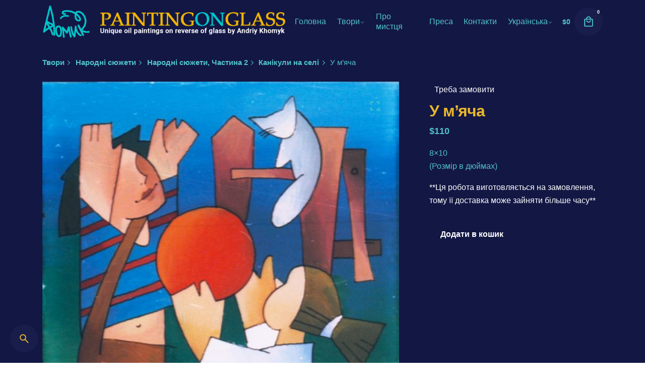

--- FILE ---
content_type: text/html; charset=UTF-8
request_url: https://paintingonglass.com/artworks/folk-art-uk/part-2-uk/village-vacations-uk/%D1%83-%D0%BC%D1%8F%D1%87%D0%B0/?lang=uk
body_size: 23293
content:

<!DOCTYPE html>
<html dir="ltr" lang="uk" prefix="og: https://ogp.me/ns#">
<head>
	<meta charset="UTF-8">
	<meta name="viewport" content="width=device-width, initial-scale=1.0, maximum-scale=1, user-scalable=no">

	<title>У м’яча - Малярство на склі</title>
<link rel="alternate" hreflang="en" href="https://paintingonglass.com/artworks/folk-art/part-2/village-vacations/playing-ball/" />
<link rel="alternate" hreflang="uk" href="https://paintingonglass.com/artworks/folk-art-uk/part-2-uk/village-vacations-uk/%d1%83-%d0%bc%d1%8f%d1%87%d0%b0/?lang=uk" />
<link rel="alternate" hreflang="x-default" href="https://paintingonglass.com/artworks/folk-art/part-2/village-vacations/playing-ball/" />

		<!-- All in One SEO 4.9.3 - aioseo.com -->
	<meta name="description" content="8×10 (Розмір в дюймах) **Ця робота виготовляється на замовлення, тому її доставка може зайняти більше часу**" />
	<meta name="robots" content="max-image-preview:large" />
	<link rel="canonical" href="https://paintingonglass.com/artworks/folk-art-uk/part-2-uk/village-vacations-uk/%d1%83-%d0%bc%d1%8f%d1%87%d0%b0/?lang=uk" />
	<meta name="generator" content="All in One SEO (AIOSEO) 4.9.3" />
		<meta property="og:locale" content="uk_UA" />
		<meta property="og:site_name" content="Малярство на склі - Artworks by Andriy Khomyk" />
		<meta property="og:type" content="product" />
		<meta property="og:title" content="У м’яча - Малярство на склі" />
		<meta property="og:description" content="8×10 (Розмір в дюймах) **Ця робота виготовляється на замовлення, тому її доставка може зайняти більше часу**" />
		<meta property="og:url" content="https://paintingonglass.com/artworks/folk-art-uk/part-2-uk/village-vacations-uk/%d1%83-%d0%bc%d1%8f%d1%87%d0%b0/?lang=uk" />
		<meta property="og:image" content="https://pog-cdn.s3.amazonaws.com/wp-content/uploads/2020/12/03202515/05.Playing-Ball.jpg" />
		<meta property="og:image:secure_url" content="https://pog-cdn.s3.amazonaws.com/wp-content/uploads/2020/12/03202515/05.Playing-Ball.jpg" />
		<meta property="og:image:width" content="1494" />
		<meta property="og:image:height" content="2048" />
		<meta name="twitter:card" content="summary" />
		<meta name="twitter:title" content="У м’яча - Малярство на склі" />
		<meta name="twitter:description" content="8×10 (Розмір в дюймах) **Ця робота виготовляється на замовлення, тому її доставка може зайняти більше часу**" />
		<meta name="twitter:image" content="https://pog-cdn.s3.amazonaws.com/wp-content/uploads/2020/12/03202515/05.Playing-Ball.jpg" />
		<script type="application/ld+json" class="aioseo-schema">
			{"@context":"https:\/\/schema.org","@graph":[{"@type":"BreadcrumbList","@id":"https:\/\/paintingonglass.com\/artworks\/folk-art-uk\/part-2-uk\/village-vacations-uk\/%d1%83-%d0%bc%d1%8f%d1%87%d0%b0\/?lang=uk#breadcrumblist","itemListElement":[{"@type":"ListItem","@id":"https:\/\/paintingonglass.com\/?lang=uk#listItem","position":1,"name":"Home","item":"https:\/\/paintingonglass.com\/?lang=uk","nextItem":{"@type":"ListItem","@id":"https:\/\/paintingonglass.com\/shop\/?lang=uk#listItem","name":"\u041f\u043e\u0434\u0438\u0432\u0438\u0442\u0438\u0441\u044c"}},{"@type":"ListItem","@id":"https:\/\/paintingonglass.com\/shop\/?lang=uk#listItem","position":2,"name":"\u041f\u043e\u0434\u0438\u0432\u0438\u0442\u0438\u0441\u044c","item":"https:\/\/paintingonglass.com\/shop\/?lang=uk","nextItem":{"@type":"ListItem","@id":"https:\/\/paintingonglass.com\/artwork\/folk-art-uk\/?lang=uk#listItem","name":"\u041d\u0430\u0440\u043e\u0434\u043d\u0456 \u0441\u044e\u0436\u0435\u0442\u0438"},"previousItem":{"@type":"ListItem","@id":"https:\/\/paintingonglass.com\/?lang=uk#listItem","name":"Home"}},{"@type":"ListItem","@id":"https:\/\/paintingonglass.com\/artwork\/folk-art-uk\/?lang=uk#listItem","position":3,"name":"\u041d\u0430\u0440\u043e\u0434\u043d\u0456 \u0441\u044e\u0436\u0435\u0442\u0438","item":"https:\/\/paintingonglass.com\/artwork\/folk-art-uk\/?lang=uk","nextItem":{"@type":"ListItem","@id":"https:\/\/paintingonglass.com\/artwork\/folk-art-uk\/part-2-uk\/?lang=uk#listItem","name":"\u041d\u0430\u0440\u043e\u0434\u043d\u0456 \u0441\u044e\u0436\u0435\u0442\u0438, \u0427\u0430\u0441\u0442\u0438\u043d\u0430 2"},"previousItem":{"@type":"ListItem","@id":"https:\/\/paintingonglass.com\/shop\/?lang=uk#listItem","name":"\u041f\u043e\u0434\u0438\u0432\u0438\u0442\u0438\u0441\u044c"}},{"@type":"ListItem","@id":"https:\/\/paintingonglass.com\/artwork\/folk-art-uk\/part-2-uk\/?lang=uk#listItem","position":4,"name":"\u041d\u0430\u0440\u043e\u0434\u043d\u0456 \u0441\u044e\u0436\u0435\u0442\u0438, \u0427\u0430\u0441\u0442\u0438\u043d\u0430 2","item":"https:\/\/paintingonglass.com\/artwork\/folk-art-uk\/part-2-uk\/?lang=uk","nextItem":{"@type":"ListItem","@id":"https:\/\/paintingonglass.com\/artwork\/folk-art-uk\/part-2-uk\/village-vacations-uk\/?lang=uk#listItem","name":"\u041a\u0430\u043d\u0456\u043a\u0443\u043b\u0438 \u043d\u0430 \u0441\u0435\u043b\u0456"},"previousItem":{"@type":"ListItem","@id":"https:\/\/paintingonglass.com\/artwork\/folk-art-uk\/?lang=uk#listItem","name":"\u041d\u0430\u0440\u043e\u0434\u043d\u0456 \u0441\u044e\u0436\u0435\u0442\u0438"}},{"@type":"ListItem","@id":"https:\/\/paintingonglass.com\/artwork\/folk-art-uk\/part-2-uk\/village-vacations-uk\/?lang=uk#listItem","position":5,"name":"\u041a\u0430\u043d\u0456\u043a\u0443\u043b\u0438 \u043d\u0430 \u0441\u0435\u043b\u0456","item":"https:\/\/paintingonglass.com\/artwork\/folk-art-uk\/part-2-uk\/village-vacations-uk\/?lang=uk","nextItem":{"@type":"ListItem","@id":"https:\/\/paintingonglass.com\/artworks\/folk-art-uk\/part-2-uk\/village-vacations-uk\/%d1%83-%d0%bc%d1%8f%d1%87%d0%b0\/?lang=uk#listItem","name":"\u0423 \u043c&#8217;\u044f\u0447\u0430"},"previousItem":{"@type":"ListItem","@id":"https:\/\/paintingonglass.com\/artwork\/folk-art-uk\/part-2-uk\/?lang=uk#listItem","name":"\u041d\u0430\u0440\u043e\u0434\u043d\u0456 \u0441\u044e\u0436\u0435\u0442\u0438, \u0427\u0430\u0441\u0442\u0438\u043d\u0430 2"}},{"@type":"ListItem","@id":"https:\/\/paintingonglass.com\/artworks\/folk-art-uk\/part-2-uk\/village-vacations-uk\/%d1%83-%d0%bc%d1%8f%d1%87%d0%b0\/?lang=uk#listItem","position":6,"name":"\u0423 \u043c&#8217;\u044f\u0447\u0430","previousItem":{"@type":"ListItem","@id":"https:\/\/paintingonglass.com\/artwork\/folk-art-uk\/part-2-uk\/village-vacations-uk\/?lang=uk#listItem","name":"\u041a\u0430\u043d\u0456\u043a\u0443\u043b\u0438 \u043d\u0430 \u0441\u0435\u043b\u0456"}}]},{"@type":"ItemPage","@id":"https:\/\/paintingonglass.com\/artworks\/folk-art-uk\/part-2-uk\/village-vacations-uk\/%d1%83-%d0%bc%d1%8f%d1%87%d0%b0\/?lang=uk#itempage","url":"https:\/\/paintingonglass.com\/artworks\/folk-art-uk\/part-2-uk\/village-vacations-uk\/%d1%83-%d0%bc%d1%8f%d1%87%d0%b0\/?lang=uk","name":"\u0423 \u043c\u2019\u044f\u0447\u0430 - \u041c\u0430\u043b\u044f\u0440\u0441\u0442\u0432\u043e \u043d\u0430 \u0441\u043a\u043b\u0456","description":"8\u00d710 (\u0420\u043e\u0437\u043c\u0456\u0440 \u0432 \u0434\u044e\u0439\u043c\u0430\u0445) **\u0426\u044f \u0440\u043e\u0431\u043e\u0442\u0430 \u0432\u0438\u0433\u043e\u0442\u043e\u0432\u043b\u044f\u0454\u0442\u044c\u0441\u044f \u043d\u0430 \u0437\u0430\u043c\u043e\u0432\u043b\u0435\u043d\u043d\u044f, \u0442\u043e\u043c\u0443 \u0457\u0457 \u0434\u043e\u0441\u0442\u0430\u0432\u043a\u0430 \u043c\u043e\u0436\u0435 \u0437\u0430\u0439\u043d\u044f\u0442\u0438 \u0431\u0456\u043b\u044c\u0448\u0435 \u0447\u0430\u0441\u0443**","inLanguage":"uk","isPartOf":{"@id":"https:\/\/paintingonglass.com\/?lang=uk\/#website"},"breadcrumb":{"@id":"https:\/\/paintingonglass.com\/artworks\/folk-art-uk\/part-2-uk\/village-vacations-uk\/%d1%83-%d0%bc%d1%8f%d1%87%d0%b0\/?lang=uk#breadcrumblist"},"image":{"@type":"ImageObject","url":"https:\/\/pog-cdn.s3.amazonaws.com\/wp-content\/uploads\/2020\/12\/03202515\/05.Playing-Ball.jpg","@id":"https:\/\/paintingonglass.com\/artworks\/folk-art-uk\/part-2-uk\/village-vacations-uk\/%d1%83-%d0%bc%d1%8f%d1%87%d0%b0\/?lang=uk\/#mainImage","width":1494,"height":2048},"primaryImageOfPage":{"@id":"https:\/\/paintingonglass.com\/artworks\/folk-art-uk\/part-2-uk\/village-vacations-uk\/%d1%83-%d0%bc%d1%8f%d1%87%d0%b0\/?lang=uk#mainImage"},"datePublished":"2020-12-06T19:17:18-05:00","dateModified":"2022-03-16T11:56:02-04:00"},{"@type":"Person","@id":"https:\/\/paintingonglass.com\/?lang=uk\/#person","name":"Andriy Khomyk","image":{"@type":"ImageObject","@id":"https:\/\/paintingonglass.com\/artworks\/folk-art-uk\/part-2-uk\/village-vacations-uk\/%d1%83-%d0%bc%d1%8f%d1%87%d0%b0\/?lang=uk#personImage","url":"https:\/\/secure.gravatar.com\/avatar\/4bcd2d2801de116d472ebf34c568e4abd3ef56299dfebf601d8f70da41078ac5?s=96&d=mm&r=g","width":96,"height":96,"caption":"Andriy Khomyk"}},{"@type":"WebSite","@id":"https:\/\/paintingonglass.com\/?lang=uk\/#website","url":"https:\/\/paintingonglass.com\/?lang=uk\/","name":"Painting on Glass","description":"Artworks by Andriy Khomyk","inLanguage":"uk","publisher":{"@id":"https:\/\/paintingonglass.com\/?lang=uk\/#person"}}]}
		</script>
		<!-- All in One SEO -->

<link rel="alternate" type="application/rss+xml" title="Малярство на склі &raquo; стрічка" href="https://paintingonglass.com/feed/?lang=uk" />
<link rel="alternate" type="application/rss+xml" title="Малярство на склі &raquo; Канал коментарів" href="https://paintingonglass.com/comments/feed/?lang=uk" />
<link rel="alternate" title="oEmbed (JSON)" type="application/json+oembed" href="https://paintingonglass.com/wp-json/oembed/1.0/embed?url=https%3A%2F%2Fpaintingonglass.com%2Fartworks%2Ffolk-art-uk%2Fpart-2-uk%2Fvillage-vacations-uk%2F%25d1%2583-%25d0%25bc%25d1%258f%25d1%2587%25d0%25b0%2F%3Flang%3Duk" />
<link rel="alternate" title="oEmbed (XML)" type="text/xml+oembed" href="https://paintingonglass.com/wp-json/oembed/1.0/embed?url=https%3A%2F%2Fpaintingonglass.com%2Fartworks%2Ffolk-art-uk%2Fpart-2-uk%2Fvillage-vacations-uk%2F%25d1%2583-%25d0%25bc%25d1%258f%25d1%2587%25d0%25b0%2F%3Flang%3Duk&#038;format=xml" />
		<!-- This site uses the Google Analytics by MonsterInsights plugin v9.11.1 - Using Analytics tracking - https://www.monsterinsights.com/ -->
							<script src="//www.googletagmanager.com/gtag/js?id=G-4SXBNXS51H"  data-cfasync="false" data-wpfc-render="false" type="text/javascript" async></script>
			<script data-cfasync="false" data-wpfc-render="false" type="text/javascript">
				var mi_version = '9.11.1';
				var mi_track_user = true;
				var mi_no_track_reason = '';
								var MonsterInsightsDefaultLocations = {"page_location":"https:\/\/paintingonglass.com\/artworks\/folk-art-uk\/part-2-uk\/village-vacations-uk\/%D1%83-%D0%BC%D1%8F%D1%87%D0%B0\/?lang=uk%2F&lang=uk"};
								if ( typeof MonsterInsightsPrivacyGuardFilter === 'function' ) {
					var MonsterInsightsLocations = (typeof MonsterInsightsExcludeQuery === 'object') ? MonsterInsightsPrivacyGuardFilter( MonsterInsightsExcludeQuery ) : MonsterInsightsPrivacyGuardFilter( MonsterInsightsDefaultLocations );
				} else {
					var MonsterInsightsLocations = (typeof MonsterInsightsExcludeQuery === 'object') ? MonsterInsightsExcludeQuery : MonsterInsightsDefaultLocations;
				}

								var disableStrs = [
										'ga-disable-G-4SXBNXS51H',
									];

				/* Function to detect opted out users */
				function __gtagTrackerIsOptedOut() {
					for (var index = 0; index < disableStrs.length; index++) {
						if (document.cookie.indexOf(disableStrs[index] + '=true') > -1) {
							return true;
						}
					}

					return false;
				}

				/* Disable tracking if the opt-out cookie exists. */
				if (__gtagTrackerIsOptedOut()) {
					for (var index = 0; index < disableStrs.length; index++) {
						window[disableStrs[index]] = true;
					}
				}

				/* Opt-out function */
				function __gtagTrackerOptout() {
					for (var index = 0; index < disableStrs.length; index++) {
						document.cookie = disableStrs[index] + '=true; expires=Thu, 31 Dec 2099 23:59:59 UTC; path=/';
						window[disableStrs[index]] = true;
					}
				}

				if ('undefined' === typeof gaOptout) {
					function gaOptout() {
						__gtagTrackerOptout();
					}
				}
								window.dataLayer = window.dataLayer || [];

				window.MonsterInsightsDualTracker = {
					helpers: {},
					trackers: {},
				};
				if (mi_track_user) {
					function __gtagDataLayer() {
						dataLayer.push(arguments);
					}

					function __gtagTracker(type, name, parameters) {
						if (!parameters) {
							parameters = {};
						}

						if (parameters.send_to) {
							__gtagDataLayer.apply(null, arguments);
							return;
						}

						if (type === 'event') {
														parameters.send_to = monsterinsights_frontend.v4_id;
							var hookName = name;
							if (typeof parameters['event_category'] !== 'undefined') {
								hookName = parameters['event_category'] + ':' + name;
							}

							if (typeof MonsterInsightsDualTracker.trackers[hookName] !== 'undefined') {
								MonsterInsightsDualTracker.trackers[hookName](parameters);
							} else {
								__gtagDataLayer('event', name, parameters);
							}
							
						} else {
							__gtagDataLayer.apply(null, arguments);
						}
					}

					__gtagTracker('js', new Date());
					__gtagTracker('set', {
						'developer_id.dZGIzZG': true,
											});
					if ( MonsterInsightsLocations.page_location ) {
						__gtagTracker('set', MonsterInsightsLocations);
					}
										__gtagTracker('config', 'G-4SXBNXS51H', {"forceSSL":"true","link_attribution":"true"} );
										window.gtag = __gtagTracker;										(function () {
						/* https://developers.google.com/analytics/devguides/collection/analyticsjs/ */
						/* ga and __gaTracker compatibility shim. */
						var noopfn = function () {
							return null;
						};
						var newtracker = function () {
							return new Tracker();
						};
						var Tracker = function () {
							return null;
						};
						var p = Tracker.prototype;
						p.get = noopfn;
						p.set = noopfn;
						p.send = function () {
							var args = Array.prototype.slice.call(arguments);
							args.unshift('send');
							__gaTracker.apply(null, args);
						};
						var __gaTracker = function () {
							var len = arguments.length;
							if (len === 0) {
								return;
							}
							var f = arguments[len - 1];
							if (typeof f !== 'object' || f === null || typeof f.hitCallback !== 'function') {
								if ('send' === arguments[0]) {
									var hitConverted, hitObject = false, action;
									if ('event' === arguments[1]) {
										if ('undefined' !== typeof arguments[3]) {
											hitObject = {
												'eventAction': arguments[3],
												'eventCategory': arguments[2],
												'eventLabel': arguments[4],
												'value': arguments[5] ? arguments[5] : 1,
											}
										}
									}
									if ('pageview' === arguments[1]) {
										if ('undefined' !== typeof arguments[2]) {
											hitObject = {
												'eventAction': 'page_view',
												'page_path': arguments[2],
											}
										}
									}
									if (typeof arguments[2] === 'object') {
										hitObject = arguments[2];
									}
									if (typeof arguments[5] === 'object') {
										Object.assign(hitObject, arguments[5]);
									}
									if ('undefined' !== typeof arguments[1].hitType) {
										hitObject = arguments[1];
										if ('pageview' === hitObject.hitType) {
											hitObject.eventAction = 'page_view';
										}
									}
									if (hitObject) {
										action = 'timing' === arguments[1].hitType ? 'timing_complete' : hitObject.eventAction;
										hitConverted = mapArgs(hitObject);
										__gtagTracker('event', action, hitConverted);
									}
								}
								return;
							}

							function mapArgs(args) {
								var arg, hit = {};
								var gaMap = {
									'eventCategory': 'event_category',
									'eventAction': 'event_action',
									'eventLabel': 'event_label',
									'eventValue': 'event_value',
									'nonInteraction': 'non_interaction',
									'timingCategory': 'event_category',
									'timingVar': 'name',
									'timingValue': 'value',
									'timingLabel': 'event_label',
									'page': 'page_path',
									'location': 'page_location',
									'title': 'page_title',
									'referrer' : 'page_referrer',
								};
								for (arg in args) {
																		if (!(!args.hasOwnProperty(arg) || !gaMap.hasOwnProperty(arg))) {
										hit[gaMap[arg]] = args[arg];
									} else {
										hit[arg] = args[arg];
									}
								}
								return hit;
							}

							try {
								f.hitCallback();
							} catch (ex) {
							}
						};
						__gaTracker.create = newtracker;
						__gaTracker.getByName = newtracker;
						__gaTracker.getAll = function () {
							return [];
						};
						__gaTracker.remove = noopfn;
						__gaTracker.loaded = true;
						window['__gaTracker'] = __gaTracker;
					})();
									} else {
										console.log("");
					(function () {
						function __gtagTracker() {
							return null;
						}

						window['__gtagTracker'] = __gtagTracker;
						window['gtag'] = __gtagTracker;
					})();
									}
			</script>
							<!-- / Google Analytics by MonsterInsights -->
		<style id='wp-img-auto-sizes-contain-inline-css' type='text/css'>
img:is([sizes=auto i],[sizes^="auto," i]){contain-intrinsic-size:3000px 1500px}
/*# sourceURL=wp-img-auto-sizes-contain-inline-css */
</style>
<link rel='stylesheet' id='sbi_styles-css' href='https://paintingonglass.com/wp-content/plugins/instagram-feed/css/sbi-styles.min.css?ver=6.10.0' type='text/css' media='all' />
<style id='wp-emoji-styles-inline-css' type='text/css'>

	img.wp-smiley, img.emoji {
		display: inline !important;
		border: none !important;
		box-shadow: none !important;
		height: 1em !important;
		width: 1em !important;
		margin: 0 0.07em !important;
		vertical-align: -0.1em !important;
		background: none !important;
		padding: 0 !important;
	}
/*# sourceURL=wp-emoji-styles-inline-css */
</style>
<link rel='stylesheet' id='wp-block-library-css' href='https://paintingonglass.com/wp-includes/css/dist/block-library/style.min.css?ver=6.9' type='text/css' media='all' />
<style id='global-styles-inline-css' type='text/css'>
:root{--wp--preset--aspect-ratio--square: 1;--wp--preset--aspect-ratio--4-3: 4/3;--wp--preset--aspect-ratio--3-4: 3/4;--wp--preset--aspect-ratio--3-2: 3/2;--wp--preset--aspect-ratio--2-3: 2/3;--wp--preset--aspect-ratio--16-9: 16/9;--wp--preset--aspect-ratio--9-16: 9/16;--wp--preset--color--black: #000000;--wp--preset--color--cyan-bluish-gray: #abb8c3;--wp--preset--color--white: #ffffff;--wp--preset--color--pale-pink: #f78da7;--wp--preset--color--vivid-red: #cf2e2e;--wp--preset--color--luminous-vivid-orange: #ff6900;--wp--preset--color--luminous-vivid-amber: #fcb900;--wp--preset--color--light-green-cyan: #7bdcb5;--wp--preset--color--vivid-green-cyan: #00d084;--wp--preset--color--pale-cyan-blue: #8ed1fc;--wp--preset--color--vivid-cyan-blue: #0693e3;--wp--preset--color--vivid-purple: #9b51e0;--wp--preset--color--brand-color: #e8b72b;--wp--preset--color--beige-dark: #A1824F;--wp--preset--color--dark-strong: #24262B;--wp--preset--color--dark-light: #32353C;--wp--preset--color--grey-strong: #838998;--wp--preset--gradient--vivid-cyan-blue-to-vivid-purple: linear-gradient(135deg,rgb(6,147,227) 0%,rgb(155,81,224) 100%);--wp--preset--gradient--light-green-cyan-to-vivid-green-cyan: linear-gradient(135deg,rgb(122,220,180) 0%,rgb(0,208,130) 100%);--wp--preset--gradient--luminous-vivid-amber-to-luminous-vivid-orange: linear-gradient(135deg,rgb(252,185,0) 0%,rgb(255,105,0) 100%);--wp--preset--gradient--luminous-vivid-orange-to-vivid-red: linear-gradient(135deg,rgb(255,105,0) 0%,rgb(207,46,46) 100%);--wp--preset--gradient--very-light-gray-to-cyan-bluish-gray: linear-gradient(135deg,rgb(238,238,238) 0%,rgb(169,184,195) 100%);--wp--preset--gradient--cool-to-warm-spectrum: linear-gradient(135deg,rgb(74,234,220) 0%,rgb(151,120,209) 20%,rgb(207,42,186) 40%,rgb(238,44,130) 60%,rgb(251,105,98) 80%,rgb(254,248,76) 100%);--wp--preset--gradient--blush-light-purple: linear-gradient(135deg,rgb(255,206,236) 0%,rgb(152,150,240) 100%);--wp--preset--gradient--blush-bordeaux: linear-gradient(135deg,rgb(254,205,165) 0%,rgb(254,45,45) 50%,rgb(107,0,62) 100%);--wp--preset--gradient--luminous-dusk: linear-gradient(135deg,rgb(255,203,112) 0%,rgb(199,81,192) 50%,rgb(65,88,208) 100%);--wp--preset--gradient--pale-ocean: linear-gradient(135deg,rgb(255,245,203) 0%,rgb(182,227,212) 50%,rgb(51,167,181) 100%);--wp--preset--gradient--electric-grass: linear-gradient(135deg,rgb(202,248,128) 0%,rgb(113,206,126) 100%);--wp--preset--gradient--midnight: linear-gradient(135deg,rgb(2,3,129) 0%,rgb(40,116,252) 100%);--wp--preset--font-size--small: 14px;--wp--preset--font-size--medium: 20px;--wp--preset--font-size--large: 17px;--wp--preset--font-size--x-large: 42px;--wp--preset--font-size--extra-small: 13px;--wp--preset--font-size--normal: 15px;--wp--preset--font-size--larger: 20px;--wp--preset--spacing--20: 0.44rem;--wp--preset--spacing--30: 0.67rem;--wp--preset--spacing--40: 1rem;--wp--preset--spacing--50: 1.5rem;--wp--preset--spacing--60: 2.25rem;--wp--preset--spacing--70: 3.38rem;--wp--preset--spacing--80: 5.06rem;--wp--preset--shadow--natural: 6px 6px 9px rgba(0, 0, 0, 0.2);--wp--preset--shadow--deep: 12px 12px 50px rgba(0, 0, 0, 0.4);--wp--preset--shadow--sharp: 6px 6px 0px rgba(0, 0, 0, 0.2);--wp--preset--shadow--outlined: 6px 6px 0px -3px rgb(255, 255, 255), 6px 6px rgb(0, 0, 0);--wp--preset--shadow--crisp: 6px 6px 0px rgb(0, 0, 0);}:where(.is-layout-flex){gap: 0.5em;}:where(.is-layout-grid){gap: 0.5em;}body .is-layout-flex{display: flex;}.is-layout-flex{flex-wrap: wrap;align-items: center;}.is-layout-flex > :is(*, div){margin: 0;}body .is-layout-grid{display: grid;}.is-layout-grid > :is(*, div){margin: 0;}:where(.wp-block-columns.is-layout-flex){gap: 2em;}:where(.wp-block-columns.is-layout-grid){gap: 2em;}:where(.wp-block-post-template.is-layout-flex){gap: 1.25em;}:where(.wp-block-post-template.is-layout-grid){gap: 1.25em;}.has-black-color{color: var(--wp--preset--color--black) !important;}.has-cyan-bluish-gray-color{color: var(--wp--preset--color--cyan-bluish-gray) !important;}.has-white-color{color: var(--wp--preset--color--white) !important;}.has-pale-pink-color{color: var(--wp--preset--color--pale-pink) !important;}.has-vivid-red-color{color: var(--wp--preset--color--vivid-red) !important;}.has-luminous-vivid-orange-color{color: var(--wp--preset--color--luminous-vivid-orange) !important;}.has-luminous-vivid-amber-color{color: var(--wp--preset--color--luminous-vivid-amber) !important;}.has-light-green-cyan-color{color: var(--wp--preset--color--light-green-cyan) !important;}.has-vivid-green-cyan-color{color: var(--wp--preset--color--vivid-green-cyan) !important;}.has-pale-cyan-blue-color{color: var(--wp--preset--color--pale-cyan-blue) !important;}.has-vivid-cyan-blue-color{color: var(--wp--preset--color--vivid-cyan-blue) !important;}.has-vivid-purple-color{color: var(--wp--preset--color--vivid-purple) !important;}.has-black-background-color{background-color: var(--wp--preset--color--black) !important;}.has-cyan-bluish-gray-background-color{background-color: var(--wp--preset--color--cyan-bluish-gray) !important;}.has-white-background-color{background-color: var(--wp--preset--color--white) !important;}.has-pale-pink-background-color{background-color: var(--wp--preset--color--pale-pink) !important;}.has-vivid-red-background-color{background-color: var(--wp--preset--color--vivid-red) !important;}.has-luminous-vivid-orange-background-color{background-color: var(--wp--preset--color--luminous-vivid-orange) !important;}.has-luminous-vivid-amber-background-color{background-color: var(--wp--preset--color--luminous-vivid-amber) !important;}.has-light-green-cyan-background-color{background-color: var(--wp--preset--color--light-green-cyan) !important;}.has-vivid-green-cyan-background-color{background-color: var(--wp--preset--color--vivid-green-cyan) !important;}.has-pale-cyan-blue-background-color{background-color: var(--wp--preset--color--pale-cyan-blue) !important;}.has-vivid-cyan-blue-background-color{background-color: var(--wp--preset--color--vivid-cyan-blue) !important;}.has-vivid-purple-background-color{background-color: var(--wp--preset--color--vivid-purple) !important;}.has-black-border-color{border-color: var(--wp--preset--color--black) !important;}.has-cyan-bluish-gray-border-color{border-color: var(--wp--preset--color--cyan-bluish-gray) !important;}.has-white-border-color{border-color: var(--wp--preset--color--white) !important;}.has-pale-pink-border-color{border-color: var(--wp--preset--color--pale-pink) !important;}.has-vivid-red-border-color{border-color: var(--wp--preset--color--vivid-red) !important;}.has-luminous-vivid-orange-border-color{border-color: var(--wp--preset--color--luminous-vivid-orange) !important;}.has-luminous-vivid-amber-border-color{border-color: var(--wp--preset--color--luminous-vivid-amber) !important;}.has-light-green-cyan-border-color{border-color: var(--wp--preset--color--light-green-cyan) !important;}.has-vivid-green-cyan-border-color{border-color: var(--wp--preset--color--vivid-green-cyan) !important;}.has-pale-cyan-blue-border-color{border-color: var(--wp--preset--color--pale-cyan-blue) !important;}.has-vivid-cyan-blue-border-color{border-color: var(--wp--preset--color--vivid-cyan-blue) !important;}.has-vivid-purple-border-color{border-color: var(--wp--preset--color--vivid-purple) !important;}.has-vivid-cyan-blue-to-vivid-purple-gradient-background{background: var(--wp--preset--gradient--vivid-cyan-blue-to-vivid-purple) !important;}.has-light-green-cyan-to-vivid-green-cyan-gradient-background{background: var(--wp--preset--gradient--light-green-cyan-to-vivid-green-cyan) !important;}.has-luminous-vivid-amber-to-luminous-vivid-orange-gradient-background{background: var(--wp--preset--gradient--luminous-vivid-amber-to-luminous-vivid-orange) !important;}.has-luminous-vivid-orange-to-vivid-red-gradient-background{background: var(--wp--preset--gradient--luminous-vivid-orange-to-vivid-red) !important;}.has-very-light-gray-to-cyan-bluish-gray-gradient-background{background: var(--wp--preset--gradient--very-light-gray-to-cyan-bluish-gray) !important;}.has-cool-to-warm-spectrum-gradient-background{background: var(--wp--preset--gradient--cool-to-warm-spectrum) !important;}.has-blush-light-purple-gradient-background{background: var(--wp--preset--gradient--blush-light-purple) !important;}.has-blush-bordeaux-gradient-background{background: var(--wp--preset--gradient--blush-bordeaux) !important;}.has-luminous-dusk-gradient-background{background: var(--wp--preset--gradient--luminous-dusk) !important;}.has-pale-ocean-gradient-background{background: var(--wp--preset--gradient--pale-ocean) !important;}.has-electric-grass-gradient-background{background: var(--wp--preset--gradient--electric-grass) !important;}.has-midnight-gradient-background{background: var(--wp--preset--gradient--midnight) !important;}.has-small-font-size{font-size: var(--wp--preset--font-size--small) !important;}.has-medium-font-size{font-size: var(--wp--preset--font-size--medium) !important;}.has-large-font-size{font-size: var(--wp--preset--font-size--large) !important;}.has-x-large-font-size{font-size: var(--wp--preset--font-size--x-large) !important;}
/*# sourceURL=global-styles-inline-css */
</style>

<style id='classic-theme-styles-inline-css' type='text/css'>
/*! This file is auto-generated */
.wp-block-button__link{color:#fff;background-color:#32373c;border-radius:9999px;box-shadow:none;text-decoration:none;padding:calc(.667em + 2px) calc(1.333em + 2px);font-size:1.125em}.wp-block-file__button{background:#32373c;color:#fff;text-decoration:none}
/*# sourceURL=/wp-includes/css/classic-themes.min.css */
</style>
<link rel='stylesheet' id='contact-form-7-css' href='https://paintingonglass.com/wp-content/plugins/contact-form-7/includes/css/styles.css?ver=6.1.4' type='text/css' media='all' />
<style id='woocommerce-inline-inline-css' type='text/css'>
.woocommerce form .form-row .required { visibility: visible; }
/*# sourceURL=woocommerce-inline-inline-css */
</style>
<link rel='stylesheet' id='wpml-legacy-dropdown-0-css' href='https://paintingonglass.com/wp-content/plugins/sitepress-multilingual-cms/templates/language-switchers/legacy-dropdown/style.min.css?ver=1' type='text/css' media='all' />
<link rel='stylesheet' id='wpml-menu-item-0-css' href='https://paintingonglass.com/wp-content/plugins/sitepress-multilingual-cms/templates/language-switchers/menu-item/style.min.css?ver=1' type='text/css' media='all' />
<link rel='stylesheet' id='parent-style-css' href='https://paintingonglass.com/wp-content/themes/ohio/style.css?ver=6.9' type='text/css' media='all' />
<link rel='stylesheet' id='ohio-style-css' href='https://paintingonglass.com/wp-content/themes/ohio-child/style.css?ver=1.0.0' type='text/css' media='all' />
<style id='ohio-style-inline-css' type='text/css'>
 :root{--clb-color-primary:#e8b72b;--clb-fill-color:#181d4b;--clb-dm-fill-color:#131744;--clb-body-color:#50c3c9;--clb-body-light-mode-color:#50c3c9;--clb-titles-color:#e8b72b;--clb-subtitles-color:#e8b72b;}.heading .title .highlighted-text{background-image: linear-gradient(rgba(232,183,43,0.5), rgba(232,183,43,0.5));}.content-area a:not(.-unlink):not(.tag),.comment-form a:not(.-unlink):not(.tag),.comment-content a:not(.-unlink):not(.tag),.project-content a:not(.-unlink):not(.tag),.woocommerce-product-details__short-description a:not(.-unlink):not(.tag),.wpb-content-wrapper a:not(.-unlink):not(.tag),.elementor a:not(.-unlink):not(.tag){--clb-link-color:#50c3c9;}.term-description {color:#fff;background-color: #181d4b;padding: 10px 20px 10px 20px;margin-bottom: 25px;}.sub-nav.visible .sub-menu {background-color: #181d4b !important;}.sub-sub-nav .sub-sub-menu {background-color: #181d4b !important;}form.woocommerce-ordering select {color: #50c3c9 !important;}input.input-text, select.test {color: #50c3c9 !important;background-color: #181d4b !important;}input[type=text] {color: #ffffff !important;background-color: #181d4b !important;}input.wpcf7-form-control.wpcf7-text.wpcf7-email.wpcf7-validates-as-required.wpcf7-validates-as-email {color: #ffffff !important;background-color: #181d4b !important;}input.wpcf7-form-control.wpcf7-text.wpcf7-tel.wpcf7-validates-as-tel {color: #ffffff !important;background-color: #181d4b !important;}textarea.wpcf7-form-control.wpcf7-textarea {color: #ffffff !important;background-color: #181d4b !important;}a.single_add_to_cart_button.btn.alt.btn-loading-disabled {background-color: #131744 !important;border-color: #FFF;color: #FFF;}a:hover.single_add_to_cart_button.btn.alt.btn-loading-disabled {background-color: #e8b72b !important;border-color: #e8b72b;color: #FFF;}a.single_add_to_cart_button.btn.btn-link.alt.sticky-product-cart.btn.btn-loading-disabled {background-color: #fff !important;color: #e8b72b;}button.button {background-color: #e8b72b !important;color: #FFF;}.checkout-button.button.alt.wc-forward {background-color: #e8b72b !important;color: #FFF;}input.wpcf7-form-control.wpcf7-submit {background-color: #e8b72b !important;color: #FFF;}.has-text-color.has-background em {color: #e8b72b !important;font-style: normal;}.site-footer{background-color:#181d4b;}.search-global.fixed:not(.light-typo):not(.dark-typo){color:#e8b72b;}.header:not(.-sticky){background-color:#131744;}.header.-sticky:not(.header-8){background-color:#131744;}.subheader,.subheader a{color:#eeee22;}@media screen and (max-width: 768px) { .header,.slide-in-overlay{opacity: 0;}}.header.-mobile .nav .holder{background-color:#181d4b;}.site-content,.page-headline:before{background-color:#131744;}.page-headline::after{background-color:;}.woocommerce .woo-products .woo-product-name{color:#e8b72b;} @media screen and (min-width:1181px){} @media screen and (min-width:769px) and (max-width:1180px){} @media screen and (max-width:768px){}
/*# sourceURL=ohio-style-inline-css */
</style>
<link rel='stylesheet' id='ohio-woocommerce-style-css' href='https://paintingonglass.com/wp-content/themes/ohio/assets/css/woocommerce.css?ver=6.9' type='text/css' media='all' />
<link rel='stylesheet' id='icon-pack-fontawesome-css' href='https://paintingonglass.com/wp-content/themes/ohio/assets/fonts/fa/css/all.css?ver=6.9' type='text/css' media='all' />
<script type="text/javascript" src="https://paintingonglass.com/wp-content/plugins/google-analytics-for-wordpress/assets/js/frontend-gtag.min.js?ver=9.11.1" id="monsterinsights-frontend-script-js" async="async" data-wp-strategy="async"></script>
<script data-cfasync="false" data-wpfc-render="false" type="text/javascript" id='monsterinsights-frontend-script-js-extra'>/* <![CDATA[ */
var monsterinsights_frontend = {"js_events_tracking":"true","download_extensions":"doc,pdf,ppt,zip,xls,docx,pptx,xlsx","inbound_paths":"[{\"path\":\"\\\/go\\\/\",\"label\":\"affiliate\"},{\"path\":\"\\\/recommend\\\/\",\"label\":\"affiliate\"}]","home_url":"https:\/\/paintingonglass.com\/?lang=uk","hash_tracking":"false","v4_id":"G-4SXBNXS51H"};/* ]]> */
</script>
<script type="text/javascript" src="https://paintingonglass.com/wp-includes/js/jquery/jquery.min.js?ver=3.7.1" id="jquery-core-js"></script>
<script type="text/javascript" src="https://paintingonglass.com/wp-includes/js/jquery/jquery-migrate.min.js?ver=3.4.1" id="jquery-migrate-js"></script>
<script type="text/javascript" src="https://paintingonglass.com/wp-content/plugins/woocommerce/assets/js/jquery-blockui/jquery.blockUI.min.js?ver=2.7.0-wc.10.4.3" id="wc-jquery-blockui-js" data-wp-strategy="defer"></script>
<script type="text/javascript" id="wc-add-to-cart-js-extra">
/* <![CDATA[ */
var wc_add_to_cart_params = {"ajax_url":"/wp-admin/admin-ajax.php?lang=uk","wc_ajax_url":"/?lang=uk&wc-ajax=%%endpoint%%","i18n_view_cart":"\u041f\u0435\u0440\u0435\u0433\u043b\u044f\u043d\u0443\u0442\u0438 \u043a\u043e\u0448\u0438\u043a","cart_url":"https://paintingonglass.com/cart-2/?lang=uk","is_cart":"","cart_redirect_after_add":"no"};
//# sourceURL=wc-add-to-cart-js-extra
/* ]]> */
</script>
<script type="text/javascript" src="https://paintingonglass.com/wp-content/plugins/woocommerce/assets/js/frontend/add-to-cart.min.js?ver=10.4.3" id="wc-add-to-cart-js" data-wp-strategy="defer"></script>
<script type="text/javascript" id="wc-single-product-js-extra">
/* <![CDATA[ */
var wc_single_product_params = {"i18n_required_rating_text":"\u0411\u0443\u0434\u044c \u043b\u0430\u0441\u043a\u0430, \u043e\u0446\u0456\u043d\u0456\u0442\u044c","i18n_rating_options":["1 \u0437 5 \u0437\u0456\u0440\u043e\u043a","2 \u0437 5 \u0437\u0456\u0440\u043e\u043a","3 \u0437 5 \u0437\u0456\u0440\u043e\u043a","4 \u0437 5 \u0437\u0456\u0440\u043e\u043a","5 \u0437 5 \u0437\u0456\u0440\u043e\u043a"],"i18n_product_gallery_trigger_text":"\u041f\u0435\u0440\u0435\u0433\u043b\u044f\u0434 \u0433\u0430\u043b\u0435\u0440\u0435\u0457 \u0437\u043e\u0431\u0440\u0430\u0436\u0435\u043d\u044c \u0443 \u043f\u043e\u0432\u043d\u043e\u0435\u043a\u0440\u0430\u043d\u043d\u043e\u043c\u0443 \u0440\u0435\u0436\u0438\u043c\u0456","review_rating_required":"yes","flexslider":{"rtl":false,"animation":"slide","smoothHeight":true,"directionNav":false,"controlNav":"thumbnails","slideshow":false,"animationSpeed":500,"animationLoop":false,"allowOneSlide":false},"zoom_enabled":"","zoom_options":[],"photoswipe_enabled":"","photoswipe_options":{"shareEl":false,"closeOnScroll":false,"history":false,"hideAnimationDuration":0,"showAnimationDuration":0},"flexslider_enabled":""};
//# sourceURL=wc-single-product-js-extra
/* ]]> */
</script>
<script type="text/javascript" src="https://paintingonglass.com/wp-content/plugins/woocommerce/assets/js/frontend/single-product.min.js?ver=10.4.3" id="wc-single-product-js" defer="defer" data-wp-strategy="defer"></script>
<script type="text/javascript" src="https://paintingonglass.com/wp-content/plugins/woocommerce/assets/js/js-cookie/js.cookie.min.js?ver=2.1.4-wc.10.4.3" id="wc-js-cookie-js" defer="defer" data-wp-strategy="defer"></script>
<script type="text/javascript" id="woocommerce-js-extra">
/* <![CDATA[ */
var woocommerce_params = {"ajax_url":"/wp-admin/admin-ajax.php?lang=uk","wc_ajax_url":"/?lang=uk&wc-ajax=%%endpoint%%","i18n_password_show":"\u041f\u043e\u043a\u0430\u0437\u0430\u0442\u0438 \u043f\u0430\u0440\u043e\u043b\u044c","i18n_password_hide":"\u0421\u0445\u043e\u0432\u0430\u0442\u0438 \u043f\u0430\u0440\u043e\u043b\u044c"};
//# sourceURL=woocommerce-js-extra
/* ]]> */
</script>
<script type="text/javascript" src="https://paintingonglass.com/wp-content/plugins/woocommerce/assets/js/frontend/woocommerce.min.js?ver=10.4.3" id="woocommerce-js" defer="defer" data-wp-strategy="defer"></script>
<script type="text/javascript" src="https://paintingonglass.com/wp-content/plugins/sitepress-multilingual-cms/templates/language-switchers/legacy-dropdown/script.min.js?ver=1" id="wpml-legacy-dropdown-0-js"></script>
<script type="text/javascript" src="https://paintingonglass.com/wp-content/plugins/js_composer/assets/js/vendors/woocommerce-add-to-cart.js?ver=6.10.0" id="vc_woocommerce-add-to-cart-js-js"></script>
<link rel="EditURI" type="application/rsd+xml" title="RSD" href="https://paintingonglass.com/xmlrpc.php?rsd" />
<meta name="generator" content="WordPress 6.9" />
<meta name="generator" content="WooCommerce 10.4.3" />
<link rel='shortlink' href='https://paintingonglass.com/?p=219673&#038;lang=uk' />
<meta name="generator" content="WPML ver:4.8.4 stt:1,54;" />
<style id="woo-custom-stock-status" data-wcss-ver="1.6.6" >.woocommerce div.product .woo-custom-stock-status.in_stock_color { color: #50c3c9 !important; font-size: inherit }.woo-custom-stock-status.in_stock_color { color: #50c3c9 !important; font-size: inherit }.wc-block-components-product-badge{display:none!important;}ul .in_stock_color,ul.products .in_stock_color, li.wc-block-grid__product .in_stock_color { color: #50c3c9 !important; font-size: inherit }.woocommerce-table__product-name .in_stock_color { color: #50c3c9 !important; font-size: inherit }p.in_stock_color { color: #50c3c9 !important; font-size: inherit }.woocommerce div.product .wc-block-components-product-price .woo-custom-stock-status{font-size:16px}.woocommerce div.product .woo-custom-stock-status.only_s_left_in_stock_color { color: #50c3c9 !important; font-size: inherit }.woo-custom-stock-status.only_s_left_in_stock_color { color: #50c3c9 !important; font-size: inherit }.wc-block-components-product-badge{display:none!important;}ul .only_s_left_in_stock_color,ul.products .only_s_left_in_stock_color, li.wc-block-grid__product .only_s_left_in_stock_color { color: #50c3c9 !important; font-size: inherit }.woocommerce-table__product-name .only_s_left_in_stock_color { color: #50c3c9 !important; font-size: inherit }p.only_s_left_in_stock_color { color: #50c3c9 !important; font-size: inherit }.woocommerce div.product .wc-block-components-product-price .woo-custom-stock-status{font-size:16px}.woocommerce div.product .woo-custom-stock-status.can_be_backordered_color { color: #50c3c9 !important; font-size: inherit }.woo-custom-stock-status.can_be_backordered_color { color: #50c3c9 !important; font-size: inherit }.wc-block-components-product-badge{display:none!important;}ul .can_be_backordered_color,ul.products .can_be_backordered_color, li.wc-block-grid__product .can_be_backordered_color { color: #50c3c9 !important; font-size: inherit }.woocommerce-table__product-name .can_be_backordered_color { color: #50c3c9 !important; font-size: inherit }p.can_be_backordered_color { color: #50c3c9 !important; font-size: inherit }.woocommerce div.product .wc-block-components-product-price .woo-custom-stock-status{font-size:16px}.woocommerce div.product .woo-custom-stock-status.s_in_stock_color { color: #50c3c9 !important; font-size: inherit }.woo-custom-stock-status.s_in_stock_color { color: #50c3c9 !important; font-size: inherit }.wc-block-components-product-badge{display:none!important;}ul .s_in_stock_color,ul.products .s_in_stock_color, li.wc-block-grid__product .s_in_stock_color { color: #50c3c9 !important; font-size: inherit }.woocommerce-table__product-name .s_in_stock_color { color: #50c3c9 !important; font-size: inherit }p.s_in_stock_color { color: #50c3c9 !important; font-size: inherit }.woocommerce div.product .wc-block-components-product-price .woo-custom-stock-status{font-size:16px}.woocommerce div.product .woo-custom-stock-status.available_on_backorder_color { color: #ffffff !important; font-size: inherit }.woo-custom-stock-status.available_on_backorder_color { color: #ffffff !important; font-size: inherit }.wc-block-components-product-badge{display:none!important;}ul .available_on_backorder_color,ul.products .available_on_backorder_color, li.wc-block-grid__product .available_on_backorder_color { color: #ffffff !important; font-size: inherit }.woocommerce-table__product-name .available_on_backorder_color { color: #ffffff !important; font-size: inherit }p.available_on_backorder_color { color: #ffffff !important; font-size: inherit }.woocommerce div.product .wc-block-components-product-price .woo-custom-stock-status{font-size:16px}.woocommerce div.product .woo-custom-stock-status.out_of_stock_color { color: #ff0000 !important; font-size: inherit }.woo-custom-stock-status.out_of_stock_color { color: #ff0000 !important; font-size: inherit }.wc-block-components-product-badge{display:none!important;}ul .out_of_stock_color,ul.products .out_of_stock_color, li.wc-block-grid__product .out_of_stock_color { color: #ff0000 !important; font-size: inherit }.woocommerce-table__product-name .out_of_stock_color { color: #ff0000 !important; font-size: inherit }p.out_of_stock_color { color: #ff0000 !important; font-size: inherit }.woocommerce div.product .wc-block-components-product-price .woo-custom-stock-status{font-size:16px}.woocommerce div.product .woo-custom-stock-status.grouped_product_stock_status_color { color: #77a464 !important; font-size: inherit }.woo-custom-stock-status.grouped_product_stock_status_color { color: #77a464 !important; font-size: inherit }.wc-block-components-product-badge{display:none!important;}ul .grouped_product_stock_status_color,ul.products .grouped_product_stock_status_color, li.wc-block-grid__product .grouped_product_stock_status_color { color: #77a464 !important; font-size: inherit }.woocommerce-table__product-name .grouped_product_stock_status_color { color: #77a464 !important; font-size: inherit }p.grouped_product_stock_status_color { color: #77a464 !important; font-size: inherit }.woocommerce div.product .wc-block-components-product-price .woo-custom-stock-status{font-size:16px}.wd-product-stock.stock{display:none}.woocommerce-variation-price:not(:empty)+.woocommerce-variation-availability { margin-left: 0px; }.woocommerce-variation-price{
		        display:block!important}.woocommerce-variation-availability{
		        display:block!important}</style><!-- woo-custom-stock-status-color-css --><script></script><!-- woo-custom-stock-status-js -->	<noscript><style>.woocommerce-product-gallery{ opacity: 1 !important; }</style></noscript>
	<style type="text/css">.recentcomments a{display:inline !important;padding:0 !important;margin:0 !important;}</style><meta name="generator" content="Powered by WPBakery Page Builder - drag and drop page builder for WordPress."/>
<meta name="generator" content="Powered by Slider Revolution 6.6.7 - responsive, Mobile-Friendly Slider Plugin for WordPress with comfortable drag and drop interface." />
<script>function setREVStartSize(e){
			//window.requestAnimationFrame(function() {
				window.RSIW = window.RSIW===undefined ? window.innerWidth : window.RSIW;
				window.RSIH = window.RSIH===undefined ? window.innerHeight : window.RSIH;
				try {
					var pw = document.getElementById(e.c).parentNode.offsetWidth,
						newh;
					pw = pw===0 || isNaN(pw) || (e.l=="fullwidth" || e.layout=="fullwidth") ? window.RSIW : pw;
					e.tabw = e.tabw===undefined ? 0 : parseInt(e.tabw);
					e.thumbw = e.thumbw===undefined ? 0 : parseInt(e.thumbw);
					e.tabh = e.tabh===undefined ? 0 : parseInt(e.tabh);
					e.thumbh = e.thumbh===undefined ? 0 : parseInt(e.thumbh);
					e.tabhide = e.tabhide===undefined ? 0 : parseInt(e.tabhide);
					e.thumbhide = e.thumbhide===undefined ? 0 : parseInt(e.thumbhide);
					e.mh = e.mh===undefined || e.mh=="" || e.mh==="auto" ? 0 : parseInt(e.mh,0);
					if(e.layout==="fullscreen" || e.l==="fullscreen")
						newh = Math.max(e.mh,window.RSIH);
					else{
						e.gw = Array.isArray(e.gw) ? e.gw : [e.gw];
						for (var i in e.rl) if (e.gw[i]===undefined || e.gw[i]===0) e.gw[i] = e.gw[i-1];
						e.gh = e.el===undefined || e.el==="" || (Array.isArray(e.el) && e.el.length==0)? e.gh : e.el;
						e.gh = Array.isArray(e.gh) ? e.gh : [e.gh];
						for (var i in e.rl) if (e.gh[i]===undefined || e.gh[i]===0) e.gh[i] = e.gh[i-1];
											
						var nl = new Array(e.rl.length),
							ix = 0,
							sl;
						e.tabw = e.tabhide>=pw ? 0 : e.tabw;
						e.thumbw = e.thumbhide>=pw ? 0 : e.thumbw;
						e.tabh = e.tabhide>=pw ? 0 : e.tabh;
						e.thumbh = e.thumbhide>=pw ? 0 : e.thumbh;
						for (var i in e.rl) nl[i] = e.rl[i]<window.RSIW ? 0 : e.rl[i];
						sl = nl[0];
						for (var i in nl) if (sl>nl[i] && nl[i]>0) { sl = nl[i]; ix=i;}
						var m = pw>(e.gw[ix]+e.tabw+e.thumbw) ? 1 : (pw-(e.tabw+e.thumbw)) / (e.gw[ix]);
						newh =  (e.gh[ix] * m) + (e.tabh + e.thumbh);
					}
					var el = document.getElementById(e.c);
					if (el!==null && el) el.style.height = newh+"px";
					el = document.getElementById(e.c+"_wrapper");
					if (el!==null && el) {
						el.style.height = newh+"px";
						el.style.display = "block";
					}
				} catch(e){
					console.log("Failure at Presize of Slider:" + e)
				}
			//});
		  };</script>
		<style type="text/css" id="wp-custom-css">
			.woo_c-product-details-variations .simple-qty .label {
    display: none;
}

.cart-total {
		display: none;
}

.grecaptcha-badge {visibility: hidden;}

/* White Titles */
.wp-block-cover-image.is-light .wp-block-cover__inner-container, .wp-block-cover.is-light .wp-block-cover__inner-container {
    color: #fff;
}

/* Hide Language Switcher */
.lang-dropdown-holder {
    display: none;
}		</style>
		<noscript><style> .wpb_animate_when_almost_visible { opacity: 1; }</style></noscript><link rel='stylesheet' id='wc-blocks-style-css' href='https://paintingonglass.com/wp-content/plugins/woocommerce/assets/client/blocks/wc-blocks.css?ver=wc-10.4.3' type='text/css' media='all' />
<link rel='stylesheet' id='rs-plugin-settings-css' href='https://paintingonglass.com/wp-content/plugins/slider-revolution/public/assets/css/rs6.css?ver=6.6.7' type='text/css' media='all' />
<style id='rs-plugin-settings-inline-css' type='text/css'>
#rs-demo-id {}
/*# sourceURL=rs-plugin-settings-inline-css */
</style>
</head>
<body class="wp-singular product-template-default single single-product postid-219673 wp-embed-responsive wp-theme-ohio wp-child-theme-ohio-child theme-ohio woocommerce woocommerce-page woocommerce-no-js type1 ohio-theme-1.0.0 with-header-1 with-left-mobile-hamburger with-headline with-spacer with-fixed-header with-breadcrumbs links-underline icon-buttons-animation with-ajax-button wpb-js-composer js-comp-ver-6.10.0 vc_responsive">
			<div id="page" class="site">

		
    <ul class="elements-bar left -unlist dynamic-typo">

                    <li>

<a href="#" class="scroll-top -undash -unlink -small-t vc_hidden-md vc_hidden-sm vc_hidden-xs">

	
		<div class="scroll-top-bar">
			<div class="scroll-track"></div>
		</div>

	
	<div class="scroll-top-holder titles-typo">
		Scroll to top	</div>
</a>

</li>
        
    </ul>

    <ul class="elements-bar right -unlist dynamic-typo">

                    <li>
    <div class="social-bar">
        <ul class="social-bar-holder titles-typo -small-t -unlist icons vc_hidden-md">

            
                    </ul>
    </div>
</li>
                
    </ul>
		

		<a class="skip-link screen-reader-text" href="#main">Skip to content</a>

		
		
		    			

			
<header id="masthead" class="header header-1 extended-menu" data-header-fixed=true>
	<div class="header-wrap page-container">
		<div class="header-wrap-inner">
			<div class="left-part">

				
									<div class="mobile-hamburger -left">
						
<button aria-label="Open the menu" aria-controls="site-menu" aria-expanded="false" class="hamburger-button">
    <div class="hamburger icon-button" tabindex="1">
        <i class="icon"></i>
    </div>
    </button>					</div>
				
				
<div class="branding">
	<a class="branding-title titles-typo -undash -unlink" href="https://paintingonglass.com/?lang=uk" rel="home">
		<div class="logo with-mobile">

			
				<img src="https://pog-cdn.s3.amazonaws.com/wp-content/uploads/2021/01/15223824/painting-signature-aqua.png" class=""  srcset="https://pog-cdn.s3.amazonaws.com/wp-content/uploads/2021/01/15223829/painting-signature-text-retina.png 2x" alt="Малярство на склі">
				
				
					</div>

		
			<div class="logo-mobile">
				<img src="https://pog-cdn.s3.amazonaws.com/wp-content/uploads/2020/11/03202825/painting-signature-aqua-retina.png" class="" alt="Малярство на склі">

				
			</div>

		
		<div class="logo-sticky">

							
				<img src="https://pog-cdn.s3.amazonaws.com/wp-content/uploads/2021/01/15223824/painting-signature-aqua.png" class=""  srcset="https://pog-cdn.s3.amazonaws.com/wp-content/uploads/2021/01/15223829/painting-signature-text-retina.png 2x" alt="Малярство на склі">

				
			
		</div>

		
			<div class="logo-sticky-mobile">

				<img src="https://pog-cdn.s3.amazonaws.com/wp-content/uploads/2020/11/03202825/painting-signature-aqua-retina.png" class="" alt="Малярство на склі">

				
			</div>

		
		<div class="logo-dynamic">
			<span class="dark hidden">
				
					<img src="https://pog-cdn.s3.amazonaws.com/wp-content/uploads/2021/01/15223824/painting-signature-aqua.png"  srcset="https://pog-cdn.s3.amazonaws.com/wp-content/uploads/2021/01/15223829/painting-signature-text-retina.png 2x" alt="Малярство на склі">

							</span>
			<span class="light hidden">
				
					<img src="https://pog-cdn.s3.amazonaws.com/wp-content/uploads/2020/08/12204242/painting-signature-72.png"  srcset="https://pog-cdn.s3.amazonaws.com/wp-content/uploads/2020/08/12204244/painting-signature.png 2x" alt="Малярство на склі">

							</span>
		</div>
	</a>
</div>
	
			</div>
	        <div class="right-part">
	        	
	            
<nav id="site-navigation" class="nav with-multi-level-indicators with-highlighted-menu hide-mobile-menu-images hide-mobile-menu-descriptions" data-mobile-menu-second-click-link="">

    <div class="slide-in-overlay menu-slide-in-overlay">
        <div class="overlay"></div>
        <div class="close-bar">
            <button aria-label="close" class="icon-button -overlay-button">
                <i class="icon">
    <svg class="default" width="14" height="14" viewBox="0 0 14 14" fill="none" xmlns="http://www.w3.org/2000/svg">
        <path d="M14 1.41L12.59 0L7 5.59L1.41 0L0 1.41L5.59 7L0 12.59L1.41 14L7 8.41L12.59 14L14 12.59L8.41 7L14 1.41Z"></path>
    </svg>
</i>
            </button>

            
        </div>
        <div class="holder">
            <div id="mega-menu-wrap" class="nav-container">

                <ul id="menu-primary" class="menu"><li id="nav-menu-item-219385-696d88af1a244" class="mega-menu-item nav-item menu-item-depth-0 "><a href="https://paintingonglass.com/?lang=uk" class="menu-link -undash -unlink main-menu-link item-title"><span>Головна</span></a></li>
<li id="nav-menu-item-219276-696d88af1a29c" class="mega-menu-item nav-item menu-item-depth-0 has-submenu "><a href="https://paintingonglass.com/art/?lang=uk" class="menu-link -undash -unlink main-menu-link item-title"><span>Твори</span><div class="has-submenu-icon">
				<i class="icon menu-plus">
					<svg width="14" height="14" viewBox="0 0 14 14" fill="none" xmlns="http://www.w3.org/2000/svg">
						<path d="M14 8H8V14H6V8H0V6H6V0H8V6H14V8Z"/>
					</svg>
				</i><i class="menu-chevron"><svg fill="currentColor" xmlns="http://www.w3.org/2000/svg" width="10" height="10" viewBox="0 0 24 24"><path d="M0 7.33l2.829-2.83 9.175 9.339 9.167-9.339 2.829 2.83-11.996 12.17z"/></svg></i></div></a>
<ul class="menu-depth-1 sub-menu">
	<li id="nav-menu-item-219310-696d88af1a2d4" class="mega-menu-item sub-nav-item menu-item-depth-1 has-submenu "><a href="https://paintingonglass.com/art/folk-art/?lang=uk" class="menu-link -undash -unlink sub-menu-link "><span>Народні сюжети</span><div class="has-submenu-icon">
				<i class="icon menu-plus">
					<svg width="14" height="14" viewBox="0 0 14 14" fill="none" xmlns="http://www.w3.org/2000/svg">
						<path d="M14 8H8V14H6V8H0V6H6V0H8V6H14V8Z"/>
					</svg>
				</i><i class="menu-chevron"><svg fill="currentColor" xmlns="http://www.w3.org/2000/svg" width="10" height="10" viewBox="0 0 24 24"><path d="M0 7.33l2.829-2.83 9.175 9.339 9.167-9.339 2.829 2.83-11.996 12.17z"/></svg></i></div></a>
	<ul class="menu-depth-2 sub-sub-menu">
		<li id="nav-menu-item-219386-696d88af1a300" class="mega-menu-item sub-nav-item menu-item-depth-2 has-submenu "><a href="https://paintingonglass.com/art/folk-art/folk-art-part-1/?lang=uk" class="menu-link -undash -unlink sub-menu-link "><span>Народні сюжети, Частина 1</span><div class="has-submenu-icon">
				<i class="icon menu-plus">
					<svg width="14" height="14" viewBox="0 0 14 14" fill="none" xmlns="http://www.w3.org/2000/svg">
						<path d="M14 8H8V14H6V8H0V6H6V0H8V6H14V8Z"/>
					</svg>
				</i><i class="menu-chevron"><svg fill="currentColor" xmlns="http://www.w3.org/2000/svg" width="10" height="10" viewBox="0 0 24 24"><path d="M0 7.33l2.829-2.83 9.175 9.339 9.167-9.339 2.829 2.83-11.996 12.17z"/></svg></i></div></a>
		<ul class="menu-depth-3 sub-sub-menu">
			<li id="nav-menu-item-219903-696d88af1a327" class="mega-menu-item sub-nav-item menu-item-depth-3 "><a href="https://paintingonglass.com/artwork/folk-art-uk/part-1-uk/my-ukrainian-family-uk/?lang=uk" class="menu-link -undash -unlink sub-menu-link "><span>Моя українська родина</span></a></li>
			<li id="nav-menu-item-219387-696d88af1a34c" class="mega-menu-item sub-nav-item menu-item-depth-3 "><a href="https://paintingonglass.com/art/folk-art/folk-art-part-1/ukrainian-motives-series/?lang=uk" class="menu-link -undash -unlink sub-menu-link "><span>Українські мотиви</span></a></li>
			<li id="nav-menu-item-219896-696d88af1a36f" class="mega-menu-item sub-nav-item menu-item-depth-3 mega-menu-item-has-subtitle "><a href="https://paintingonglass.com/artwork/folk-art-uk/part-1-uk/merry-christmas-uk/?lang=uk" class="menu-link -undash -unlink sub-menu-link "><span>Щасливого Різдва!<span class="menu-link-subtitle">Яке з інших свят можна порівняти з Різдвом Христовим? Воно завжди буде безмежним надихаючим джерелом для художників усіх країн. Погляньте, як колоритно та весело ми його святкуємо в Україні…</span></span></a></li>
			<li id="nav-menu-item-219895-696d88af1a39a" class="mega-menu-item sub-nav-item menu-item-depth-3 mega-menu-item-has-subtitle "><a href="https://paintingonglass.com/artwork/folk-art-uk/part-1-uk/ukrainian-holidays-uk/?lang=uk" class="menu-link -undash -unlink sub-menu-link "><span>Українські свята<span class="menu-link-subtitle">Серія «Українські свята» складається з робіт, присвячених традиційному святкуванню релігійних свят в Україні.</span></span></a></li>
			<li id="nav-menu-item-219906-696d88af1a3c0" class="mega-menu-item sub-nav-item menu-item-depth-3 "><a href="https://paintingonglass.com/artwork/folk-art-uk/part-1-uk/christmas-carols-uk/?lang=uk" class="menu-link -undash -unlink sub-menu-link "><span>Колядки</span></a></li>
			<li id="nav-menu-item-219907-696d88af1a3e2" class="mega-menu-item sub-nav-item menu-item-depth-3 "><a href="https://paintingonglass.com/artwork/folk-art-uk/part-1-uk/sich-zaporizka-uk/?lang=uk" class="menu-link -undash -unlink sub-menu-link "><span>Січ Запорізька</span></a></li>
			<li id="nav-menu-item-219894-696d88af1a403" class="mega-menu-item sub-nav-item menu-item-depth-3 mega-menu-item-has-subtitle "><a href="https://paintingonglass.com/artwork/folk-art-uk/part-1-uk/ukrainian-wedding-uk/?lang=uk" class="menu-link -undash -unlink sub-menu-link "><span>Українське весілля<span class="menu-link-subtitle">Традиції та обряди, приготування та святкування – все це складові українського весілля!</span></span></a></li>
			<li id="nav-menu-item-219909-696d88af1a425" class="mega-menu-item sub-nav-item menu-item-depth-3 "><a href="https://paintingonglass.com/artwork/folk-art-uk/part-1-uk/couples-in-love-uk/?lang=uk" class="menu-link -undash -unlink sub-menu-link "><span>Закохані</span></a></li>
			<li id="nav-menu-item-219891-696d88af1a445" class="mega-menu-item sub-nav-item menu-item-depth-3 mega-menu-item-has-subtitle "><a href="https://paintingonglass.com/artwork/folk-art-uk/part-1-uk/newlyweds-uk/?lang=uk" class="menu-link -undash -unlink sub-menu-link "><span>Молодята<span class="menu-link-subtitle">Серія «Молодята» – роботи про початок молодого шлюбу (і більше) з великою кількістю традиційних деталей.</span></span></a></li>
			<li id="nav-menu-item-219911-696d88af1a466" class="mega-menu-item sub-nav-item menu-item-depth-3 "><a href="https://paintingonglass.com/artwork/folk-art-uk/part-1-uk/evening-meetings-uk/?lang=uk" class="menu-link -undash -unlink sub-menu-link "><span>Вечорниці</span></a></li>
			<li id="nav-menu-item-219912-696d88af1a487" class="mega-menu-item sub-nav-item menu-item-depth-3 "><a href="https://paintingonglass.com/artwork/folk-art-uk/part-1-uk/the-night-of-ivana-kupala-uk/?lang=uk" class="menu-link -undash -unlink sub-menu-link "><span>Ніч на Івана Купала</span></a></li>
		</ul>
</li>
		<li id="nav-menu-item-219388-696d88af1a4ab" class="mega-menu-item sub-nav-item menu-item-depth-2 has-submenu "><a href="https://paintingonglass.com/art/folk-art/%d0%bd%d0%b0%d1%80%d0%be%d0%b4%d0%bd%d1%96-%d1%81%d1%8e%d0%b6%d0%b5%d1%82%d0%b8-%d1%87%d0%b0%d1%81%d1%82%d0%b8%d0%bd%d0%b0-2/?lang=uk" class="menu-link -undash -unlink sub-menu-link "><span>Народні сюжети, Частина 2</span><div class="has-submenu-icon">
				<i class="icon menu-plus">
					<svg width="14" height="14" viewBox="0 0 14 14" fill="none" xmlns="http://www.w3.org/2000/svg">
						<path d="M14 8H8V14H6V8H0V6H6V0H8V6H14V8Z"/>
					</svg>
				</i><i class="menu-chevron"><svg fill="currentColor" xmlns="http://www.w3.org/2000/svg" width="10" height="10" viewBox="0 0 24 24"><path d="M0 7.33l2.829-2.83 9.175 9.339 9.167-9.339 2.829 2.83-11.996 12.17z"/></svg></i></div></a>
		<ul class="menu-depth-3 sub-sub-menu">
			<li id="nav-menu-item-219287-696d88af1a4ce" class="mega-menu-item sub-nav-item menu-item-depth-3 "><a href="https://paintingonglass.com/artwork/folk-art-uk/part-2-uk/ukrainian-girls-uk/?lang=uk" class="menu-link -undash -unlink sub-menu-link "><span>Українські дівчата</span></a></li>
			<li id="nav-menu-item-219288-696d88af1a4ef" class="mega-menu-item sub-nav-item menu-item-depth-3 "><a href="https://paintingonglass.com/artwork/folk-art-uk/part-2-uk/flirting-uk/?lang=uk" class="menu-link -undash -unlink sub-menu-link "><span>«Ой кум до куми залицявся&#8230;»</span></a></li>
			<li id="nav-menu-item-219289-696d88af1a513" class="mega-menu-item sub-nav-item menu-item-depth-3 "><a href="https://paintingonglass.com/artwork/folk-art-uk/part-2-uk/kozaks-games-uk/?lang=uk" class="menu-link -undash -unlink sub-menu-link "><span>Козацькі ігри</span></a></li>
			<li id="nav-menu-item-219290-696d88af1a535" class="mega-menu-item sub-nav-item menu-item-depth-3 "><a href="https://paintingonglass.com/artwork/folk-art-uk/part-2-uk/grandson-uk/?lang=uk" class="menu-link -undash -unlink sub-menu-link "><span>Внук</span></a></li>
			<li id="nav-menu-item-219291-696d88af1a556" class="mega-menu-item sub-nav-item menu-item-depth-3 "><a href="https://paintingonglass.com/artwork/folk-art-uk/part-2-uk/melodies-of-the-year-uk/?lang=uk" class="menu-link -undash -unlink sub-menu-link "><span>Мелодії року</span></a></li>
			<li id="nav-menu-item-219292-696d88af1a576" class="mega-menu-item sub-nav-item menu-item-depth-3 "><a href="https://paintingonglass.com/artwork/folk-art-uk/part-2-uk/lemko-proverbs-uk/?lang=uk" class="menu-link -undash -unlink sub-menu-link "><span>Лемківські прислів’я</span></a></li>
			<li id="nav-menu-item-219293-696d88af1a596" class="mega-menu-item sub-nav-item menu-item-depth-3 current-menu-parent "><a href="https://paintingonglass.com/artwork/folk-art-uk/part-2-uk/village-vacations-uk/?lang=uk" class="menu-link -undash -unlink sub-menu-link "><span>Канікули на селі</span></a></li>
			<li id="nav-menu-item-219294-696d88af1a5b6" class="mega-menu-item sub-nav-item menu-item-depth-3 "><a href="https://paintingonglass.com/artwork/folk-art-uk/part-2-uk/crafts-uk/?lang=uk" class="menu-link -undash -unlink sub-menu-link "><span>Ремесла</span></a></li>
			<li id="nav-menu-item-219295-696d88af1a5d6" class="mega-menu-item sub-nav-item menu-item-depth-3 "><a href="https://paintingonglass.com/artwork/folk-art-uk/part-2-uk/maternity-uk/?lang=uk" class="menu-link -undash -unlink sub-menu-link "><span>Материнство</span></a></li>
			<li id="nav-menu-item-219296-696d88af1a5f5" class="mega-menu-item sub-nav-item menu-item-depth-3 "><a href="https://paintingonglass.com/artwork/folk-art-uk/part-2-uk/life-in-shtetl-uk/?lang=uk" class="menu-link -undash -unlink sub-menu-link "><span>Життя в Штетлі</span></a></li>
		</ul>
</li>
	</ul>
</li>
	<li id="nav-menu-item-219389-696d88af1a619" class="mega-menu-item sub-nav-item menu-item-depth-1 has-submenu "><a href="https://paintingonglass.com/art/modern-art/?lang=uk" class="menu-link -undash -unlink sub-menu-link "><span>Модерні сюжети</span><div class="has-submenu-icon">
				<i class="icon menu-plus">
					<svg width="14" height="14" viewBox="0 0 14 14" fill="none" xmlns="http://www.w3.org/2000/svg">
						<path d="M14 8H8V14H6V8H0V6H6V0H8V6H14V8Z"/>
					</svg>
				</i><i class="menu-chevron"><svg fill="currentColor" xmlns="http://www.w3.org/2000/svg" width="10" height="10" viewBox="0 0 24 24"><path d="M0 7.33l2.829-2.83 9.175 9.339 9.167-9.339 2.829 2.83-11.996 12.17z"/></svg></i></div></a>
	<ul class="menu-depth-2 sub-sub-menu">
		<li id="nav-menu-item-219297-696d88af1a63b" class="mega-menu-item sub-nav-item menu-item-depth-2 "><a href="https://paintingonglass.com/artwork/modern-art-uk/forever-in-my-memory-uk/?lang=uk" class="menu-link -undash -unlink sub-menu-link "><span>Назавжди в моїй пам’яті</span></a></li>
		<li id="nav-menu-item-219298-696d88af1a675" class="mega-menu-item sub-nav-item menu-item-depth-2 "><a href="https://paintingonglass.com/artwork/modern-art-uk/retro-uk/?lang=uk" class="menu-link -undash -unlink sub-menu-link "><span>Ретро</span></a></li>
		<li id="nav-menu-item-219299-696d88af1a69d" class="mega-menu-item sub-nav-item menu-item-depth-2 "><a href="https://paintingonglass.com/artwork/modern-art-uk/the-song-of-the-autumn-forest-uk/?lang=uk" class="menu-link -undash -unlink sub-menu-link "><span>Пісня осіннього лісу</span></a></li>
		<li id="nav-menu-item-219300-696d88af1a6c1" class="mega-menu-item sub-nav-item menu-item-depth-2 "><a href="https://paintingonglass.com/artwork/modern-art-uk/four-seasons-uk/?lang=uk" class="menu-link -undash -unlink sub-menu-link "><span>Чотири пори року</span></a></li>
		<li id="nav-menu-item-219390-696d88af1a6e2" class="mega-menu-item sub-nav-item menu-item-depth-2 "><a href="https://paintingonglass.com/art/modern-art/from-the-lives-of-angels-series/?lang=uk" class="menu-link -undash -unlink sub-menu-link "><span>З життя ангелів</span></a></li>
		<li id="nav-menu-item-219301-696d88af1a702" class="mega-menu-item sub-nav-item menu-item-depth-2 "><a href="https://paintingonglass.com/artwork/modern-art-uk/the-zodiac-uk/?lang=uk" class="menu-link -undash -unlink sub-menu-link "><span>Зодіак</span></a></li>
		<li id="nav-menu-item-219302-696d88af1a722" class="mega-menu-item sub-nav-item menu-item-depth-2 "><a href="https://paintingonglass.com/artwork/modern-art-uk/miscellaneous-uk/?lang=uk" class="menu-link -undash -unlink sub-menu-link "><span>Різне</span></a></li>
	</ul>
</li>
	<li id="nav-menu-item-219391-696d88af1a746" class="mega-menu-item sub-nav-item menu-item-depth-1 has-submenu "><a href="https://paintingonglass.com/art/other-mediums/?lang=uk" class="menu-link -undash -unlink sub-menu-link "><span>Інші техніки</span><div class="has-submenu-icon">
				<i class="icon menu-plus">
					<svg width="14" height="14" viewBox="0 0 14 14" fill="none" xmlns="http://www.w3.org/2000/svg">
						<path d="M14 8H8V14H6V8H0V6H6V0H8V6H14V8Z"/>
					</svg>
				</i><i class="menu-chevron"><svg fill="currentColor" xmlns="http://www.w3.org/2000/svg" width="10" height="10" viewBox="0 0 24 24"><path d="M0 7.33l2.829-2.83 9.175 9.339 9.167-9.339 2.829 2.83-11.996 12.17z"/></svg></i></div></a>
	<ul class="menu-depth-2 sub-sub-menu">
		<li id="nav-menu-item-219392-696d88af1a769" class="mega-menu-item sub-nav-item menu-item-depth-2 "><a href="https://paintingonglass.com/art/other-mediums/graphic-design/?lang=uk" class="menu-link -undash -unlink sub-menu-link "><span>Графічний дизайн та Ілюстрації</span></a></li>
		<li id="nav-menu-item-219393-696d88af1a78a" class="mega-menu-item sub-nav-item menu-item-depth-2 "><a href="https://paintingonglass.com/art/other-mediums/painting-on-canvas/?lang=uk" class="menu-link -undash -unlink sub-menu-link "><span>Живопис на полотні</span></a></li>
		<li id="nav-menu-item-219394-696d88af1a7aa" class="mega-menu-item sub-nav-item menu-item-depth-2 "><a href="https://paintingonglass.com/art/other-mediums/portraits-and-caricatures/?lang=uk" class="menu-link -undash -unlink sub-menu-link "><span>Портрети та карикатури</span></a></li>
		<li id="nav-menu-item-219395-696d88af1a7cb" class="mega-menu-item sub-nav-item menu-item-depth-2 "><a href="https://paintingonglass.com/art/other-mediums/handmade-cards/?lang=uk" class="menu-link -undash -unlink sub-menu-link "><span>Листівки ручної роботи</span></a></li>
	</ul>
</li>
	<li id="nav-menu-item-219396-696d88af1a7ed" class="mega-menu-item sub-nav-item menu-item-depth-1 "><a href="https://paintingonglass.com/art/christmas-cards/?lang=uk" class="menu-link -undash -unlink sub-menu-link "><span>Різдвʼяні листівки</span></a></li>
	<li id="nav-menu-item-219886-696d88af1a80d" class="mega-menu-item sub-nav-item menu-item-depth-1 "><a href="https://paintingonglass.com/art/custom/?lang=uk" class="menu-link -undash -unlink sub-menu-link "><span>Твори на замовлення</span></a></li>
</ul>
</li>
<li id="nav-menu-item-219303-696d88af1a840" class="mega-menu-item nav-item menu-item-depth-0 "><a href="https://paintingonglass.com/about-the-artist/?lang=uk" class="menu-link -undash -unlink main-menu-link item-title"><span>Про мистця</span></a></li>
<li id="nav-menu-item-219397-696d88af1a871" class="mega-menu-item nav-item menu-item-depth-0 "><a href="https://paintingonglass.com/press/?lang=uk" class="menu-link -undash -unlink main-menu-link item-title"><span>Преса</span></a></li>
<li id="nav-menu-item-219398-696d88af1a8a3" class="mega-menu-item nav-item menu-item-depth-0 "><a href="https://paintingonglass.com/%d0%ba%d0%be%d0%bd%d1%82%d0%b0%d0%ba%d1%82%d0%b8/?lang=uk" class="menu-link -undash -unlink main-menu-link item-title"><span>Контакти</span></a></li>
<li id="nav-menu-item-wpml-ls-76-uk-696d88af1a8c8" class="mega-menu-item nav-item menu-item-depth-0 has-submenu"><a href="https://paintingonglass.com/artworks/folk-art-uk/part-2-uk/village-vacations-uk/%d1%83-%d0%bc%d1%8f%d1%87%d0%b0/?lang=uk" class="menu-link -undash -unlink main-menu-link item-title"><span><span class="wpml-ls-native" lang="uk">Українська</span></span><div class="has-submenu-icon">
				<i class="icon menu-plus">
					<svg width="14" height="14" viewBox="0 0 14 14" fill="none" xmlns="http://www.w3.org/2000/svg">
						<path d="M14 8H8V14H6V8H0V6H6V0H8V6H14V8Z"/>
					</svg>
				</i><i class="menu-chevron"><svg fill="currentColor" xmlns="http://www.w3.org/2000/svg" width="10" height="10" viewBox="0 0 24 24"><path d="M0 7.33l2.829-2.83 9.175 9.339 9.167-9.339 2.829 2.83-11.996 12.17z"/></svg></i></div></a>
<ul class="menu-depth-1 sub-menu">
	<li id="nav-menu-item-wpml-ls-76-en-696d88af1a8f0" class="mega-menu-item sub-nav-item menu-item-depth-1"><a title="Switch to English" href="https://paintingonglass.com/artworks/folk-art/part-2/village-vacations/playing-ball/" class="menu-link -undash -unlink sub-menu-link "><span><span class="wpml-ls-native" lang="en">English</span></span></a></li>
</ul>
</li>
</ul>


            </div>
            <div class="copyright">

                <p>© 2022, Andriy Khomyk. </p><p>All rights reserved.</p>
            </div>

            
        </div>

        
    <div class="social-bar">
        <ul class="social-bar-holder titles-typo -small-t -unlist icons vc_hidden-md">

            
                    </ul>
    </div>

    </div>
</nav>
	            

	<ul class="menu-optional -unlist">

		
		
		
			<li class="icon-button-holder vc_hidden-lg vc_hidden-md vc_hidden-sm">
				
    <button class="icon-button search-global fixed dynamic-typo btn-round-light -mobile-visible" data-nav-search="true">
	    <i class="icon">
	    	<svg class="default" xmlns="http://www.w3.org/2000/svg" height="24" viewBox="0 -960 960 960" width="24"><path d="m779-128.5-247.979-248Q501.5-352.5 463-339.25T381.658-326q-106.132 0-179.645-73.454t-73.513-179.5Q128.5-685 201.954-758.5q73.454-73.5 179.5-73.5T561-758.487q73.5 73.513 73.5 179.645 0 42.842-13.5 81.592T584-429l248 247.5-53 53ZM381.5-401q74.5 0 126.25-51.75T559.5-579q0-74.5-51.75-126.25T381.5-757q-74.5 0-126.25 51.75T203.5-579q0 74.5 51.75 126.25T381.5-401Z"/></svg>
	    </i>
	</button>
			</li>

		
		
			
			
				
				<li class="icon-button-holder">
					
<div class="cart-button ">

			<span class="cart-button-total">
			<a class="cart-customlocation -unlink -undash" href="https://paintingonglass.com/cart-2/?lang=uk"><span class="woocommerce-Price-amount amount"><bdi><span class="woocommerce-Price-currencySymbol">&#36;</span>0</bdi></span></a>
		</span>
	
	<span class="holder">
		<button aria-label="cart" class="icon-button cart">

							<i class="icon">
			    	<svg class="default" xmlns="http://www.w3.org/2000/svg" height="24" viewBox="0 -960 960 960" width="24"><path d="M205-90q-30.938 0-52.969-22.031Q130-134.062 130-165v-472q0-30.938 22.031-52.969Q174.062-712 205-712h82q0-80.5 56.25-136.75T480-905q80.5 0 136.75 56.25T673-712h82q30.938 0 52.969 22.031Q830-667.938 830-637v472q0 30.938-22.031 52.969Q785.938-90 755-90H205Zm0-75h550v-472H205v472Zm274.933-240Q560-405 616.5-461.453 673-517.905 673-598h-75q0 49-34.382 83.5-34.383 34.5-83.5 34.5Q431-480 396.5-514.417 362-548.833 362-598h-75q0 80 56.433 136.5t136.5 56.5ZM362-712h236q0-49-34.382-83.5-34.383-34.5-83.5-34.5Q431-830 396.5-795.583 362-761.167 362-712ZM205-165v-472 472Z"/></svg>
			    </i>
			
		</button>
		<span class="badge">0</span>
	</span>
	<div class="cart-mini">
		<div class="headline">
			<h5 class="title">Cart review</h5>
			<button aria-label="close" class="icon-button -extra-small clb-close -reset">
			    <i class="icon">
    <svg class="default" width="14" height="14" viewBox="0 0 14 14" fill="none" xmlns="http://www.w3.org/2000/svg">
        <path d="M14 1.41L12.59 0L7 5.59L1.41 0L0 1.41L5.59 7L0 12.59L1.41 14L7 8.41L12.59 14L14 12.59L8.41 7L14 1.41Z"></path>
    </svg>
</i>
			</button>
		</div>
		<div class="widget_shopping_cart_content">
			

	<p class="woocommerce-mini-cart__empty-message">No products in the cart.</p>


		</div>
	</div>
</div>				</li>

			
		
	</ul>


				
				
	        </div>
    	</div>
	</div>
</header>


		
		
		<div id="content" class="site-content" data-mobile-menu-resolution="768">

			
			<div class="header-cap"></div>

			
<div class="woo-product single-product subheader_included spacer_included sticky_included ">
	
<div id="product-219673" class="post-219673 product type-product status-publish has-post-thumbnail product_cat-village-vacations-uk product_cat-folk-art-uk product_shipping_class-small-artworks-uk first onbackorder sold-individually purchasable product-type-simple">

	
<div class="page-container sticky-gallery">

    
    
    <div class="sticky-product -fade-up">

                    <img class="thumbnail" src="https://pog-cdn.s3.amazonaws.com/wp-content/uploads/2020/12/03202515/05.Playing-Ball-150x150.jpg" alt="У м&#8217;яча">
        
        <div class="sticky-product-details">
            <h6 class="woo-product-name title">У м&#8217;яча</h6>
            <div class="woo-category category-holder">
                                        <a href="https://paintingonglass.com/artwork/folk-art-uk/part-2-uk/village-vacations-uk/?lang=uk" class="category">Канікули на селі</a>
                                                <a href="https://paintingonglass.com/artwork/folk-art-uk/?lang=uk" class="category">Народні сюжети</a>
                         
            </div>
        </div>
        <div class="sticky-product-action">
            <span class="price"><span class="woocommerce-Price-amount amount"><bdi><span class="woocommerce-Price-currencySymbol">&#36;</span>110</bdi></span></span>

            
                <form class="cart woocommerce-add-to-cart" method="post" enctype='multipart/form-data'>

                    
                        
                            <a class="single_add_to_cart_button sticky-product-cart button -small alt data_button_ajax" data-button-loading="true" data-product-added-text="Product Added">Додати в кошик</a>

                        
                        <input type="hidden" name="add-to-cart" value="219673" />
                        <input type="hidden" name="product_id" value="219673" />
                        <input type="hidden" name="variation_id" class="variation_id" value="0" />

                    
                </form>

                    </div>
    </div>

    
<div class="breadcrumb-holder">
    <nav aria-label="breadcrumb">
        <ol class="breadcrumb -flex -flex-align-center -flex-just-start -flex-wrap -unlist" itemscope itemtype="http://schema.org/BreadcrumbList">
            						<li class="breadcrumb-item" itemprop="itemListElement" itemscope itemtype="http://schema.org/ListItem">
																						<a itemprop="item" class="-unlink" href="https://paintingonglass.com/shop/?lang=uk">
									<span itemprop="name">Твори</span>
								</a>
														<meta itemprop="position" content="1" />
						</li>
											<li class="breadcrumb-item" itemprop="itemListElement" itemscope itemtype="http://schema.org/ListItem">
							<svg class="default" width="5" height="9" viewBox="0 0 9 16" fill="none" xmlns="http://www.w3.org/2000/svg"><path d="M0 14.5697L1.36504 16L9 8L1.36504 0L0 1.4303L6.26992 8L0 14.5697V14.5697Z"></path></svg>															<a itemprop="item" class="-unlink" href="https://paintingonglass.com/artwork/folk-art-uk/?lang=uk">
									<span itemprop="name">Народні сюжети</span>
								</a>
														<meta itemprop="position" content="2" />
						</li>
											<li class="breadcrumb-item" itemprop="itemListElement" itemscope itemtype="http://schema.org/ListItem">
							<svg class="default" width="5" height="9" viewBox="0 0 9 16" fill="none" xmlns="http://www.w3.org/2000/svg"><path d="M0 14.5697L1.36504 16L9 8L1.36504 0L0 1.4303L6.26992 8L0 14.5697V14.5697Z"></path></svg>															<a itemprop="item" class="-unlink" href="https://paintingonglass.com/artwork/folk-art-uk/part-2-uk/?lang=uk">
									<span itemprop="name">Народні сюжети, Частина 2</span>
								</a>
														<meta itemprop="position" content="3" />
						</li>
											<li class="breadcrumb-item" itemprop="itemListElement" itemscope itemtype="http://schema.org/ListItem">
							<svg class="default" width="5" height="9" viewBox="0 0 9 16" fill="none" xmlns="http://www.w3.org/2000/svg"><path d="M0 14.5697L1.36504 16L9 8L1.36504 0L0 1.4303L6.26992 8L0 14.5697V14.5697Z"></path></svg>															<a itemprop="item" class="-unlink" href="https://paintingonglass.com/artwork/folk-art-uk/part-2-uk/village-vacations-uk/?lang=uk">
									<span itemprop="name">Канікули на селі</span>
								</a>
														<meta itemprop="position" content="4" />
						</li>
											<li class="breadcrumb-item" itemprop="itemListElement" itemscope itemtype="http://schema.org/ListItem">
							<svg class="default" width="5" height="9" viewBox="0 0 9 16" fill="none" xmlns="http://www.w3.org/2000/svg"><path d="M0 14.5697L1.36504 16L9 8L1.36504 0L0 1.4303L6.26992 8L0 14.5697V14.5697Z"></path></svg>															<span itemprop="name" class="active">У м&#8217;яча</span>
														<meta itemprop="position" content="5" />
						</li>
					        </ol>
    </nav>
</div>

    <div class="vc_row">
        <div class="vc_col-lg-8 vc_col-md-6 vc_col-sm-12 woo-product-image with-zoom">
            <div class="woo-product-image-slider clb-gallery" data-gallery="ohio-custom-219673">

                
<div class="product_images woocommerce-product-gallery woocommerce-product-gallery--with-images woocommerce-product-gallery--columns-4 images" data-columns="4">
    <div class="woocommerce-product-gallery__image gallery-item"><img class="gimg wp-post-image" src="https://pog-cdn.s3.amazonaws.com/wp-content/uploads/2020/12/03202515/05.Playing-Ball-600x822.jpg" alt="У м&#039;яча"></div></div>

                
                                    <button class="icon-button btn-lightbox -dm-ignore" data-gallery-item="0">
                        <i class="icon">
                            <svg class="default" width="18" height="18" viewBox="0 0 18 18" fill="none" xmlns="http://www.w3.org/2000/svg"><path d="M0 2V6H2V2H6V0H2C0.9 0 0 0.9 0 2ZM2 12H0V16C0 17.1 0.9 18 2 18H6V16H2V12ZM16 16H12V18H16C17.1 18 18 17.1 18 16V12H16V16ZM16 0H12V2H16V6H18V2C18 0.9 17.1 0 16 0Z"></path></svg>
                        </i>
                    </button>
                            </div>
            <div class="clb-popup ohio-gallery-opened-sc clb-gallery-lightbox" id="ohio-custom-219673">
                <div class="close-bar">
                    <button aria-label="close" class="icon-button -light">
                        <i class="icon">
    <svg class="default" width="14" height="14" viewBox="0 0 14 14" fill="none" xmlns="http://www.w3.org/2000/svg">
        <path d="M14 1.41L12.59 0L7 5.59L1.41 0L0 1.41L5.59 7L0 12.59L1.41 14L7 8.41L12.59 14L14 12.59L8.41 7L14 1.41Z"></path>
    </svg>
</i>
                    </button>
                </div>
                <div class="clb-popup-holder"></div>
            </div>
        </div>
        <div class="vc_col-lg-4 vc_col-md-6 vc_col-sm-12 woo-product-details -sticky-block">
            <div class="summary entry-summary woo-product-details-inner">
                <div class="holder">

                    <div class="woocommerce-notices-wrapper"></div>
                    <span class="tag available-on-backorder available_on_backorder_color woo-custom-stock-status">Треба замовити</span>		<h1 class="woo-product-details-title product_title entry-title">У м&#8217;яча</h1>

<p class="price"><span class="woocommerce-Price-amount amount"><bdi><span class="woocommerce-Price-currencySymbol">&#36;</span>110</bdi></span></p>
<div class="product_meta">

	
	
	<!-- Product category moved to /single-product/title.php -->
	
	
</div>
<div class="woocommerce-product-details__short-description">
	<p>8×10<br />
(Розмір в дюймах)</p>
<p><span style="color: #ffffff;">**Ця робота виготовляється на замовлення, тому її доставка може зайняти більше часу**</span></p>
</div>

	
	<form class="cart woo-button-group -limited" action="https://paintingonglass.com/artworks/folk-art-uk/part-2-uk/village-vacations-uk/%d1%83-%d0%bc%d1%8f%d1%87%d0%b0/?lang=uk" method="post" enctype='multipart/form-data'>

		
		<div class="quantity">
		<label class="screen-reader-text" for="quantity_696d88af21a43">У м&#039;яча кількість</label>
	<input
		type="hidden"
				id="quantity_696d88af21a43"
		class="input-text qty text"
		name="quantity"
		value="1"
		aria-label="Кількість товару"
				min="1"
					max="1"
							step="1"
			placeholder=""
			inputmode="numeric"
			autocomplete="off"
			/>
	</div>

		
			<input type="hidden" name="product_id" value="219673" />
			<input type="hidden" name="variation_id" class="variation_id" value="0" />
			<a class="single_add_to_cart_button button alt data_button_ajax" data-button-loading="true" data-product-added-text="Product Added">Додати в кошик</a>

		
        
			</form>

	
<div id="ppcp-recaptcha-v2-container" style="margin:20px 0;"></div>
                </div>
            </div>
        </div>
    </div>
</div>


<section class="related products shop-product-type_1">
	<div class="page-container">

					<h3 class="heading-md title">Related products</h3>
		
		<div class=" columns-lg-3 columns-md-3 columns-sm-1">

			
<ul class="products woo-products woo-products-slider -unlist masonry"  data-shop-masonry=true data-lazy-container="products" >

				
					
<li class="product type-product post-219339 status-publish first instock product_cat-folk-art-uk product_cat-ukrainian-holidays-uk has-post-thumbnail purchasable product-type-simple" data-product-item="true" data-lazy-item="" data-lazy-scope="products">
	<div class="product-item product-item-grid card -type1 -contained -left" data-tilt=true data-tilt-perspective=6000>
		
<div class="product-item-thumbnail">

	
		<button aria-label="Open the quickview" class="icon-button button-quickview -fade-down -top" data-product-id="219339">
		    <i class="icon">
		    	<svg class="default" width="18" height="18" viewBox="0 0 18 18" fill="none" xmlns="http://www.w3.org/2000/svg"><path d="M0 2V6H2V2H6V0H2C0.9 0 0 0.9 0 2ZM2 12H0V16C0 17.1 0.9 18 2 18H6V16H2V12ZM16 16H12V18H16C17.1 18 18 17.1 18 16V12H16V16ZM16 0H12V2H16V6H18V2C18 0.9 17.1 0 16 0Z"></path></svg>
		    </i>
		</button>

	
	<div aria-label="add-to-cart" class="product-item-buttons -fade-up">
    	<div class="button-group">

    					
				<a href="/artworks/folk-art-uk/part-2-uk/village-vacations-uk/%D1%83-%D0%BC%D1%8F%D1%87%D0%B0/?lang=uk&#038;add-to-cart=219339" rel="nofollow" data-product_id="219339" data-product_sku="0a94bf8c84ec" class="add_to_cart_button product_type_simple single_add_to_cart_button data_button_ajax button -dm-ignore " data-button-loading="true">Додати в кошик</a>
				<input type="hidden" name="add-to-cart" value="219339" />
				<input type="hidden" name="product_id" value="219339" />
				<input type="hidden" name="variation_id" class="variation_id" value="0" />

			
		</div>
           
		
	</div>

			
	<div data-cursor-class="cursor-link" >
		<div class="image-holder">

					<div class="slider -woo-slider">
		
			<img width="300" height="300" src="https://pog-cdn.s3.amazonaws.com/wp-content/uploads/2020/09/03203611/08.Pentecost-300x300.jpg" class="attachment-woocommerce_thumbnail size-woocommerce_thumbnail" alt="Зелені Свята" decoding="async" fetchpriority="high" srcset="https://pog-cdn.s3.amazonaws.com/wp-content/uploads/2020/09/03203611/08.Pentecost-300x300.jpg 300w, https://pog-cdn.s3.amazonaws.com/wp-content/uploads/2020/09/03203611/08.Pentecost-150x150.jpg 150w, https://pog-cdn.s3.amazonaws.com/wp-content/uploads/2020/09/03203611/08.Pentecost-200x200.jpg 200w, https://pog-cdn.s3.amazonaws.com/wp-content/uploads/2020/09/03203611/08.Pentecost-500x500.jpg 500w, https://pog-cdn.s3.amazonaws.com/wp-content/uploads/2020/09/03203611/08.Pentecost-100x100.jpg 100w" sizes="(max-width: 300px) 100vw, 300px" />			
					</div>
		
		<a href="https://paintingonglass.com/artworks/folk-art-uk/part-1-uk/ukrainian-holidays-uk/%d0%b7%d0%b5%d0%bb%d0%b5%d0%bd%d1%96-%d1%81%d0%b2%d1%8f%d1%82%d0%b0/?lang=uk"></a>

		</div>
	</div>
</div>

<div class="card-details">

	<a href="https://paintingonglass.com/artworks/folk-art-uk/part-1-uk/ukrainian-holidays-uk/%d0%b7%d0%b5%d0%bb%d0%b5%d0%bd%d1%96-%d1%81%d0%b2%d1%8f%d1%82%d0%b0/?lang=uk" class="woo-product-name title titles-typo -undash">
		Зелені Свята	</a>

	
		
</div>	</div>
</li>
				
					
<li class="product type-product post-219198 status-publish last onbackorder product_cat-village-vacations-uk product_cat-folk-art-uk has-post-thumbnail purchasable product-type-simple" data-product-item="true" data-lazy-item="" data-lazy-scope="products">
	<div class="product-item product-item-grid card -type1 -contained -left" data-tilt=true data-tilt-perspective=6000>
		
<div class="product-item-thumbnail">

	
		<button aria-label="Open the quickview" class="icon-button button-quickview -fade-down -top" data-product-id="219198">
		    <i class="icon">
		    	<svg class="default" width="18" height="18" viewBox="0 0 18 18" fill="none" xmlns="http://www.w3.org/2000/svg"><path d="M0 2V6H2V2H6V0H2C0.9 0 0 0.9 0 2ZM2 12H0V16C0 17.1 0.9 18 2 18H6V16H2V12ZM16 16H12V18H16C17.1 18 18 17.1 18 16V12H16V16ZM16 0H12V2H16V6H18V2C18 0.9 17.1 0 16 0Z"></path></svg>
		    </i>
		</button>

	
	<div aria-label="add-to-cart" class="product-item-buttons -fade-up">
    	<div class="button-group">

    					
				<a href="/artworks/folk-art-uk/part-2-uk/village-vacations-uk/%D1%83-%D0%BC%D1%8F%D1%87%D0%B0/?lang=uk&#038;add-to-cart=219198" rel="nofollow" data-product_id="219198" data-product_sku="d51fc88c1bd9" class="add_to_cart_button product_type_simple single_add_to_cart_button data_button_ajax button -dm-ignore " data-button-loading="true">Додати в кошик</a>
				<input type="hidden" name="add-to-cart" value="219198" />
				<input type="hidden" name="product_id" value="219198" />
				<input type="hidden" name="variation_id" class="variation_id" value="0" />

			
		</div>
           
		
	</div>

			
	<div data-cursor-class="cursor-link" >
		<div class="image-holder">

					<div class="slider -woo-slider">
		
			<img width="300" height="300" src="https://pog-cdn.s3.amazonaws.com/wp-content/uploads/2020/12/03202533/12.Playing-Music-300x300.jpg" class="attachment-woocommerce_thumbnail size-woocommerce_thumbnail" alt="Музикуємо" decoding="async" srcset="https://pog-cdn.s3.amazonaws.com/wp-content/uploads/2020/12/03202533/12.Playing-Music-300x300.jpg 300w, https://pog-cdn.s3.amazonaws.com/wp-content/uploads/2020/12/03202533/12.Playing-Music-150x150.jpg 150w, https://pog-cdn.s3.amazonaws.com/wp-content/uploads/2020/12/03202533/12.Playing-Music-200x200.jpg 200w, https://pog-cdn.s3.amazonaws.com/wp-content/uploads/2020/12/03202533/12.Playing-Music-500x500.jpg 500w, https://pog-cdn.s3.amazonaws.com/wp-content/uploads/2020/12/03202533/12.Playing-Music-100x100.jpg 100w" sizes="(max-width: 300px) 100vw, 300px" />			
					</div>
		
		<a href="https://paintingonglass.com/artworks/folk-art-uk/part-2-uk/village-vacations-uk/%d0%bc%d1%83%d0%b7%d0%b8%d0%ba%d1%83%d1%94%d0%bc%d0%be/?lang=uk"></a>

		</div>
	</div>
</div>

<div class="card-details">

	<a href="https://paintingonglass.com/artworks/folk-art-uk/part-2-uk/village-vacations-uk/%d0%bc%d1%83%d0%b7%d0%b8%d0%ba%d1%83%d1%94%d0%bc%d0%be/?lang=uk" class="woo-product-name title titles-typo -undash">
		Музикуємо	</a>

	
		
</div>	</div>
</li>
				
					
<li class="product type-product post-219429 status-publish first onbackorder product_cat-folk-art-uk product_cat-ukrainian-motives-uk product_cat-ukrainian-motives-part-4-uk has-post-thumbnail purchasable product-type-simple" data-product-item="true" data-lazy-item="" data-lazy-scope="products">
	<div class="product-item product-item-grid card -type1 -contained -left" data-tilt=true data-tilt-perspective=6000>
		
<div class="product-item-thumbnail">

	
		<button aria-label="Open the quickview" class="icon-button button-quickview -fade-down -top" data-product-id="219429">
		    <i class="icon">
		    	<svg class="default" width="18" height="18" viewBox="0 0 18 18" fill="none" xmlns="http://www.w3.org/2000/svg"><path d="M0 2V6H2V2H6V0H2C0.9 0 0 0.9 0 2ZM2 12H0V16C0 17.1 0.9 18 2 18H6V16H2V12ZM16 16H12V18H16C17.1 18 18 17.1 18 16V12H16V16ZM16 0H12V2H16V6H18V2C18 0.9 17.1 0 16 0Z"></path></svg>
		    </i>
		</button>

	
	<div aria-label="add-to-cart" class="product-item-buttons -fade-up">
    	<div class="button-group">

    					
				<a href="/artworks/folk-art-uk/part-2-uk/village-vacations-uk/%D1%83-%D0%BC%D1%8F%D1%87%D0%B0/?lang=uk&#038;add-to-cart=219429" rel="nofollow" data-product_id="219429" data-product_sku="7a4f27e67286" class="add_to_cart_button product_type_simple single_add_to_cart_button data_button_ajax button -dm-ignore " data-button-loading="true">Додати в кошик</a>
				<input type="hidden" name="add-to-cart" value="219429" />
				<input type="hidden" name="product_id" value="219429" />
				<input type="hidden" name="variation_id" class="variation_id" value="0" />

			
		</div>
           
		
	</div>

			
	<div data-cursor-class="cursor-link" >
		<div class="image-holder">

					<div class="slider -woo-slider">
		
			<img width="300" height="300" src="https://pog-cdn.s3.amazonaws.com/wp-content/uploads/2020/12/03202745/405_Hand_Clapping-300x300.jpg" class="attachment-woocommerce_thumbnail size-woocommerce_thumbnail" alt="Ладоньки-ладусі" decoding="async" srcset="https://pog-cdn.s3.amazonaws.com/wp-content/uploads/2020/12/03202745/405_Hand_Clapping-300x300.jpg 300w, https://pog-cdn.s3.amazonaws.com/wp-content/uploads/2020/12/03202745/405_Hand_Clapping-150x150.jpg 150w, https://pog-cdn.s3.amazonaws.com/wp-content/uploads/2020/12/03202745/405_Hand_Clapping-200x200.jpg 200w, https://pog-cdn.s3.amazonaws.com/wp-content/uploads/2020/12/03202745/405_Hand_Clapping-500x500.jpg 500w, https://pog-cdn.s3.amazonaws.com/wp-content/uploads/2020/12/03202745/405_Hand_Clapping-100x100.jpg 100w" sizes="(max-width: 300px) 100vw, 300px" />			
					</div>
		
		<a href="https://paintingonglass.com/artworks/folk-art-uk/part-1-uk/ukrainian-motives-uk/ukrainian-motives-part-4-uk/%d0%bb%d0%b0%d0%b4%d0%be%d0%bd%d1%8c%d0%ba%d0%b8-%d0%bb%d0%b0%d0%b4%d1%83%d1%81%d1%96/?lang=uk"></a>

		</div>
	</div>
</div>

<div class="card-details">

	<a href="https://paintingonglass.com/artworks/folk-art-uk/part-1-uk/ukrainian-motives-uk/ukrainian-motives-part-4-uk/%d0%bb%d0%b0%d0%b4%d0%be%d0%bd%d1%8c%d0%ba%d0%b8-%d0%bb%d0%b0%d0%b4%d1%83%d1%81%d1%96/?lang=uk" class="woo-product-name title titles-typo -undash">
		Ладоньки-ладусі	</a>

	
		
</div>	</div>
</li>
				
			</ul>
		</div>
	</div>
</section>

</div>
<section class="woo-c_recommended">
	<div class="page-container">
		<div class=" columns-lg-3 columns-md-3 columns-sm-1">
					</div>
	</div>
</section>
</main></div>    </div>

			</div>
			
			<footer id="colophon" class="site-footer clb__light_section">

	
	
	
		<div class="site-footer-copyright">
			<div class="page-container">
				<div class="vc_row">
					<div class="vc_col-md-12">
													<div class="holder">
								<div class="-left">
									© 2022, Andriy Khomyk. 								</div>
								<div class="-right">
									All rights reserved.								</div>
							</div>
											</div>
				</div>
			</div>
		</div>

	</footer>
			
			<div class="search-holder vc_hidden-xs">
				
    <button class="icon-button search-global fixed dynamic-typo btn-round-light -mobile-visible" data-nav-search="true">
	    <i class="icon">
	    	<svg class="default" xmlns="http://www.w3.org/2000/svg" height="24" viewBox="0 -960 960 960" width="24"><path d="m779-128.5-247.979-248Q501.5-352.5 463-339.25T381.658-326q-106.132 0-179.645-73.454t-73.513-179.5Q128.5-685 201.954-758.5q73.454-73.5 179.5-73.5T561-758.487q73.5 73.513 73.5 179.645 0 42.842-13.5 81.592T584-429l248 247.5-53 53ZM381.5-401q74.5 0 126.25-51.75T559.5-579q0-74.5-51.75-126.25T381.5-757q-74.5 0-126.25 51.75T203.5-579q0 74.5 51.75 126.25T381.5-401Z"/></svg>
	    </i>
	</button>
			</div>

					</div>

	
	
		
	
<div class="clb-popup container-loading custom-popup">
    <div class="close-bar">
        <button aria-label="close" class="icon-button -light">
            <i class="icon">
    <svg class="default" width="14" height="14" viewBox="0 0 14 14" fill="none" xmlns="http://www.w3.org/2000/svg">
        <path d="M14 1.41L12.59 0L7 5.59L1.41 0L0 1.41L5.59 7L0 12.59L1.41 14L7 8.41L12.59 14L14 12.59L8.41 7L14 1.41Z"></path>
    </svg>
</i>
        </button>
    </div>
    <div class="clb-popup-holder"></div>
</div>	
	
<div class="clb-popup search-popup">
	<div class="close-bar">
		<button aria-label="close" class="icon-button -light">
		    <i class="icon">
    <svg class="default" width="14" height="14" viewBox="0 0 14 14" fill="none" xmlns="http://www.w3.org/2000/svg">
        <path d="M14 1.41L12.59 0L7 5.59L1.41 0L0 1.41L5.59 7L0 12.59L1.41 14L7 8.41L12.59 14L14 12.59L8.41 7L14 1.41Z"></path>
    </svg>
</i>
		</button>
	</div>
	<div class="holder">
		<form role="search" class="search search-form" action="https://paintingonglass.com/?lang=uk" method="GET">
	<label>
		<span class="screen-reader-text">Search for</span>
		<input autocomplete="off" type="text" class="search-field" name="s" placeholder="Пошук..." value="">
	</label>
	<button aria-label="search" class="button -text search search-submit">
        <i class="icon -right">
        	<svg class="default" xmlns="http://www.w3.org/2000/svg" height="24" viewBox="0 -960 960 960" width="24"><path d="m779-128.5-247.979-248Q501.5-352.5 463-339.25T381.658-326q-106.132 0-179.645-73.454t-73.513-179.5Q128.5-685 201.954-758.5q73.454-73.5 179.5-73.5T561-758.487q73.5 73.513 73.5 179.645 0 42.842-13.5 81.592T584-429l248 247.5-53 53ZM381.5-401q74.5 0 126.25-51.75T559.5-579q0-74.5-51.75-126.25T381.5-757q-74.5 0-126.25 51.75T203.5-579q0 74.5 51.75 126.25T381.5-401Z"/></svg>
        </i>
	</button>
<input type='hidden' name='lang' value='uk' /></form>	</div>
</div>
	
		<script>
			window.RS_MODULES = window.RS_MODULES || {};
			window.RS_MODULES.modules = window.RS_MODULES.modules || {};
			window.RS_MODULES.waiting = window.RS_MODULES.waiting || [];
			window.RS_MODULES.defered = true;
			window.RS_MODULES.moduleWaiting = window.RS_MODULES.moduleWaiting || {};
			window.RS_MODULES.type = 'compiled';
		</script>
		<script type="speculationrules">
{"prefetch":[{"source":"document","where":{"and":[{"href_matches":"/*"},{"not":{"href_matches":["/wp-*.php","/wp-admin/*","/wp-content/uploads/*","/wp-content/*","/wp-content/plugins/*","/wp-content/themes/ohio-child/*","/wp-content/themes/ohio/*","/*\\?(.+)"]}},{"not":{"selector_matches":"a[rel~=\"nofollow\"]"}},{"not":{"selector_matches":".no-prefetch, .no-prefetch a"}}]},"eagerness":"conservative"}]}
</script>
<script type="application/ld+json">{"@context":"https://schema.org/","@type":"Product","@id":"https://paintingonglass.com/artworks/folk-art-uk/part-2-uk/village-vacations-uk/%d1%83-%d0%bc%d1%8f%d1%87%d0%b0/?lang=uk#product","name":"\u0423 \u043c'\u044f\u0447\u0430","url":"https://paintingonglass.com/artworks/folk-art-uk/part-2-uk/village-vacations-uk/%d1%83-%d0%bc%d1%8f%d1%87%d0%b0/?lang=uk","description":"8\u00d710\r\n(\u0420\u043e\u0437\u043c\u0456\u0440 \u0432 \u0434\u044e\u0439\u043c\u0430\u0445)\r\n\r\n**\u0426\u044f \u0440\u043e\u0431\u043e\u0442\u0430 \u0432\u0438\u0433\u043e\u0442\u043e\u0432\u043b\u044f\u0454\u0442\u044c\u0441\u044f \u043d\u0430 \u0437\u0430\u043c\u043e\u0432\u043b\u0435\u043d\u043d\u044f, \u0442\u043e\u043c\u0443 \u0457\u0457 \u0434\u043e\u0441\u0442\u0430\u0432\u043a\u0430 \u043c\u043e\u0436\u0435 \u0437\u0430\u0439\u043d\u044f\u0442\u0438 \u0431\u0456\u043b\u044c\u0448\u0435 \u0447\u0430\u0441\u0443**","image":"https://pog-cdn.s3.amazonaws.com/wp-content/uploads/2020/12/03202515/05.Playing-Ball.jpg","sku":"05d6de9dfbde","offers":[{"@type":"Offer","priceSpecification":[{"@type":"UnitPriceSpecification","price":"110","priceCurrency":"USD","valueAddedTaxIncluded":false,"validThrough":"2027-12-31"}],"priceValidUntil":"2027-12-31","availability":"https://schema.org/BackOrder","url":"https://paintingonglass.com/artworks/folk-art-uk/part-2-uk/village-vacations-uk/%d1%83-%d0%bc%d1%8f%d1%87%d0%b0/?lang=uk","seller":{"@type":"Organization","name":"\u041c\u0430\u043b\u044f\u0440\u0441\u0442\u0432\u043e \u043d\u0430 \u0441\u043a\u043b\u0456","url":"https://paintingonglass.com/?lang=uk"}}]}</script><!-- Instagram Feed JS -->
<script type="text/javascript">
var sbiajaxurl = "https://paintingonglass.com/wp-admin/admin-ajax.php";
</script>
	<script type='text/javascript'>
		(function () {
			var c = document.body.className;
			c = c.replace(/woocommerce-no-js/, 'woocommerce-js');
			document.body.className = c;
		})();
	</script>
	<script type="text/template" id="tmpl-variation-template">
	<div class="woocommerce-variation-description">{{{ data.variation.variation_description }}}</div>
	<div class="woocommerce-variation-price">{{{ data.variation.price_html }}}</div>
	<div class="woocommerce-variation-availability">{{{ data.variation.availability_html }}}</div>
</script>
<script type="text/template" id="tmpl-unavailable-variation-template">
	<p role="alert">На жаль, цей товар недоступний. Будь ласка, виберіть інше поєднання.</p>
</script>
<script type="text/javascript" src="https://paintingonglass.com/wp-includes/js/dist/hooks.min.js?ver=dd5603f07f9220ed27f1" id="wp-hooks-js"></script>
<script type="text/javascript" src="https://paintingonglass.com/wp-includes/js/dist/i18n.min.js?ver=c26c3dc7bed366793375" id="wp-i18n-js"></script>
<script type="text/javascript" id="wp-i18n-js-after">
/* <![CDATA[ */
wp.i18n.setLocaleData( { 'text direction\u0004ltr': [ 'ltr' ] } );
//# sourceURL=wp-i18n-js-after
/* ]]> */
</script>
<script type="text/javascript" src="https://paintingonglass.com/wp-content/plugins/contact-form-7/includes/swv/js/index.js?ver=6.1.4" id="swv-js"></script>
<script type="text/javascript" id="contact-form-7-js-translations">
/* <![CDATA[ */
( function( domain, translations ) {
	var localeData = translations.locale_data[ domain ] || translations.locale_data.messages;
	localeData[""].domain = domain;
	wp.i18n.setLocaleData( localeData, domain );
} )( "contact-form-7", {"translation-revision-date":"2025-12-27 13:54:22+0000","generator":"GlotPress\/4.0.3","domain":"messages","locale_data":{"messages":{"":{"domain":"messages","plural-forms":"nplurals=3; plural=(n % 10 == 1 && n % 100 != 11) ? 0 : ((n % 10 >= 2 && n % 10 <= 4 && (n % 100 < 12 || n % 100 > 14)) ? 1 : 2);","lang":"uk_UA"},"This contact form is placed in the wrong place.":["\u0426\u044f \u043a\u043e\u043d\u0442\u0430\u043a\u0442\u043d\u0430 \u0444\u043e\u0440\u043c\u0430 \u0440\u043e\u0437\u043c\u0456\u0449\u0435\u043d\u0430 \u0432 \u043d\u0435\u043f\u0440\u0430\u0432\u0438\u043b\u044c\u043d\u043e\u043c\u0443 \u043c\u0456\u0441\u0446\u0456."],"Error:":["\u041f\u043e\u043c\u0438\u043b\u043a\u0430:"]}},"comment":{"reference":"includes\/js\/index.js"}} );
//# sourceURL=contact-form-7-js-translations
/* ]]> */
</script>
<script type="text/javascript" id="contact-form-7-js-before">
/* <![CDATA[ */
var wpcf7 = {
    "api": {
        "root": "https:\/\/paintingonglass.com\/wp-json\/",
        "namespace": "contact-form-7\/v1"
    }
};
//# sourceURL=contact-form-7-js-before
/* ]]> */
</script>
<script type="text/javascript" src="https://paintingonglass.com/wp-content/plugins/contact-form-7/includes/js/index.js?ver=6.1.4" id="contact-form-7-js"></script>
<script type="text/javascript" src="https://paintingonglass.com/wp-content/plugins/slider-revolution/public/assets/js/rbtools.min.js?ver=6.6.7" defer async id="tp-tools-js"></script>
<script type="text/javascript" src="https://paintingonglass.com/wp-content/plugins/slider-revolution/public/assets/js/rs6.min.js?ver=6.6.7" defer async id="revmin-js"></script>
<script type="text/javascript" id="cart-widget-js-extra">
/* <![CDATA[ */
var actions = {"is_lang_switched":"1","force_reset":"0"};
//# sourceURL=cart-widget-js-extra
/* ]]> */
</script>
<script type="text/javascript" src="https://paintingonglass.com/wp-content/plugins/woocommerce-multilingual/res/js/cart_widget.min.js?ver=5.5.3.1" id="cart-widget-js" defer="defer" data-wp-strategy="defer"></script>
<script type="text/javascript" src="https://paintingonglass.com/wp-content/plugins/woocommerce/assets/js/sourcebuster/sourcebuster.min.js?ver=10.4.3" id="sourcebuster-js-js"></script>
<script type="text/javascript" id="wc-order-attribution-js-extra">
/* <![CDATA[ */
var wc_order_attribution = {"params":{"lifetime":1.0e-5,"session":30,"base64":false,"ajaxurl":"https://paintingonglass.com/wp-admin/admin-ajax.php","prefix":"wc_order_attribution_","allowTracking":true},"fields":{"source_type":"current.typ","referrer":"current_add.rf","utm_campaign":"current.cmp","utm_source":"current.src","utm_medium":"current.mdm","utm_content":"current.cnt","utm_id":"current.id","utm_term":"current.trm","utm_source_platform":"current.plt","utm_creative_format":"current.fmt","utm_marketing_tactic":"current.tct","session_entry":"current_add.ep","session_start_time":"current_add.fd","session_pages":"session.pgs","session_count":"udata.vst","user_agent":"udata.uag"}};
//# sourceURL=wc-order-attribution-js-extra
/* ]]> */
</script>
<script type="text/javascript" src="https://paintingonglass.com/wp-content/plugins/woocommerce/assets/js/frontend/order-attribution.min.js?ver=10.4.3" id="wc-order-attribution-js"></script>
<script type="text/javascript" src="https://www.google.com/recaptcha/api.js?render=6LeIfS4aAAAAAIrV-E3bHscJDMnX3J9eM_cREftq&amp;ver=3.0" id="google-recaptcha-js"></script>
<script type="text/javascript" src="https://paintingonglass.com/wp-includes/js/dist/vendor/wp-polyfill.min.js?ver=3.15.0" id="wp-polyfill-js"></script>
<script type="text/javascript" id="wpcf7-recaptcha-js-before">
/* <![CDATA[ */
var wpcf7_recaptcha = {
    "sitekey": "6LeIfS4aAAAAAIrV-E3bHscJDMnX3J9eM_cREftq",
    "actions": {
        "homepage": "homepage",
        "contactform": "contactform"
    }
};
//# sourceURL=wpcf7-recaptcha-js-before
/* ]]> */
</script>
<script type="text/javascript" src="https://paintingonglass.com/wp-content/plugins/contact-form-7/modules/recaptcha/index.js?ver=6.1.4" id="wpcf7-recaptcha-js"></script>
<script type="text/javascript" src="https://paintingonglass.com/wp-includes/js/imagesloaded.min.js?ver=5.0.0" id="imagesloaded-js"></script>
<script type="text/javascript" src="https://paintingonglass.com/wp-includes/js/masonry.min.js?ver=4.2.2" id="masonry-js"></script>
<script type="text/javascript" src="https://paintingonglass.com/wp-includes/js/jquery/jquery.masonry.min.js?ver=3.1.2b" id="jquery-masonry-js"></script>
<script type="text/javascript" src="https://paintingonglass.com/wp-content/themes/ohio/assets/js/jquery.clb-slider.min.js?ver=6.9" id="ohio-slider-js"></script>
<script type="text/javascript" src="https://paintingonglass.com/wp-content/themes/ohio/assets/js/libs/jquery.mega-menu.min.js?ver=6.9" id="jquery-mega-menu-js"></script>
<script type="text/javascript" src="https://paintingonglass.com/wp-content/themes/ohio/assets/js/libs/jquery.tilt.min.js?ver=6.9" id="tilt-effect-js"></script>
<script type="text/javascript" id="wc-cart-fragments-js-extra">
/* <![CDATA[ */
var wc_cart_fragments_params = {"ajax_url":"/wp-admin/admin-ajax.php?lang=uk","wc_ajax_url":"/?lang=uk&wc-ajax=%%endpoint%%","cart_hash_key":"wc_cart_hash_1d58b2ff546845b14a3cf5c5a146d234-uk","fragment_name":"wc_fragments_1d58b2ff546845b14a3cf5c5a146d234","request_timeout":"5000"};
//# sourceURL=wc-cart-fragments-js-extra
/* ]]> */
</script>
<script type="text/javascript" src="https://paintingonglass.com/wp-content/plugins/woocommerce/assets/js/frontend/cart-fragments.min.js?ver=10.4.3" id="wc-cart-fragments-js" defer="defer" data-wp-strategy="defer"></script>
<script type="text/javascript" src="https://paintingonglass.com/wp-content/themes/ohio/assets/js/woocommerce.min.js?ver=6.9" id="ohio-woocommerce-js"></script>
<script type="text/javascript" src="https://paintingonglass.com/wp-includes/js/underscore.min.js?ver=1.13.7" id="underscore-js"></script>
<script type="text/javascript" id="wp-util-js-extra">
/* <![CDATA[ */
var _wpUtilSettings = {"ajax":{"url":"/wp-admin/admin-ajax.php"}};
//# sourceURL=wp-util-js-extra
/* ]]> */
</script>
<script type="text/javascript" src="https://paintingonglass.com/wp-includes/js/wp-util.min.js?ver=6.9" id="wp-util-js"></script>
<script type="text/javascript" id="wc-add-to-cart-variation-js-extra">
/* <![CDATA[ */
var wc_add_to_cart_variation_params = {"wc_ajax_url":"/?lang=uk&wc-ajax=%%endpoint%%","i18n_no_matching_variations_text":"\u041d\u0430 \u0436\u0430\u043b\u044c, \u043d\u0435\u043c\u0430\u0454 \u0442\u043e\u0432\u0430\u0440\u0456\u0432, \u044f\u043a\u0456 \u0431 \u0432\u0456\u0434\u043f\u043e\u0432\u0456\u0434\u0430\u043b\u0438 \u0432\u0430\u0448\u043e\u043c\u0443 \u0432\u0438\u0431\u043e\u0440\u0443. \u0411\u0443\u0434\u044c \u043b\u0430\u0441\u043a\u0430, \u0432\u0438\u0431\u0435\u0440\u0456\u0442\u044c \u0456\u043d\u0448\u0435 \u043f\u043e\u0454\u0434\u043d\u0430\u043d\u043d\u044f.","i18n_make_a_selection_text":"\u0411\u0443\u0434\u044c \u043b\u0430\u0441\u043a\u0430, \u0432\u0438\u0431\u0435\u0440\u0456\u0442\u044c \u043f\u0430\u0440\u0430\u043c\u0435\u0442\u0440\u0438 \u0442\u043e\u0432\u0430\u0440\u0443, \u043f\u0435\u0440\u0448 \u043d\u0456\u0436 \u0434\u043e\u0434\u0430\u0442\u0438 \u0439\u043e\u0433\u043e \u0434\u043e \u043a\u043e\u0448\u0438\u043a\u0430.","i18n_unavailable_text":"\u041d\u0430 \u0436\u0430\u043b\u044c, \u0446\u0435\u0439 \u0442\u043e\u0432\u0430\u0440 \u043d\u0435\u0434\u043e\u0441\u0442\u0443\u043f\u043d\u0438\u0439. \u0411\u0443\u0434\u044c \u043b\u0430\u0441\u043a\u0430, \u0432\u0438\u0431\u0435\u0440\u0456\u0442\u044c \u0456\u043d\u0448\u0435 \u043f\u043e\u0454\u0434\u043d\u0430\u043d\u043d\u044f.","i18n_reset_alert_text":"\u0412\u0430\u0448 \u0432\u0438\u0431\u0456\u0440 \u0431\u0443\u043b\u043e \u0441\u043a\u0438\u043d\u0443\u0442\u043e. \u0412\u0438\u0431\u0435\u0440\u0456\u0442\u044c \u043f\u0430\u0440\u0430\u043c\u0435\u0442\u0440\u0438 \u0442\u043e\u0432\u0430\u0440\u0443, \u043f\u0435\u0440\u0448 \u043d\u0456\u0436 \u0434\u043e\u0434\u0430\u0442\u0438 \u0439\u043e\u0433\u043e \u0434\u043e \u043a\u043e\u0448\u0438\u043a\u0430."};
//# sourceURL=wc-add-to-cart-variation-js-extra
/* ]]> */
</script>
<script type="text/javascript" src="https://paintingonglass.com/wp-content/plugins/woocommerce/assets/js/frontend/add-to-cart-variation.min.js?ver=10.4.3" id="wc-add-to-cart-variation-js" defer="defer" data-wp-strategy="defer"></script>
<script type="text/javascript" id="ohio-main-js-extra">
/* <![CDATA[ */
var ohioVariables = {"url":"https://paintingonglass.com/wp-admin/admin-ajax.php","view_cart":"View Cart","add_to_cart_message":"has been added to the cart","cart_page":"https://paintingonglass.com/cart-2/?lang=uk","subscribe_popup_enable":"","notification_enable":""};
//# sourceURL=ohio-main-js-extra
/* ]]> */
</script>
<script type="text/javascript" src="https://paintingonglass.com/wp-content/themes/ohio/assets/js/main.min.js?ver=1.0.0" id="ohio-main-js"></script>
<script id="wp-emoji-settings" type="application/json">
{"baseUrl":"https://s.w.org/images/core/emoji/17.0.2/72x72/","ext":".png","svgUrl":"https://s.w.org/images/core/emoji/17.0.2/svg/","svgExt":".svg","source":{"concatemoji":"https://paintingonglass.com/wp-includes/js/wp-emoji-release.min.js?ver=6.9"}}
</script>
<script type="module">
/* <![CDATA[ */
/*! This file is auto-generated */
const a=JSON.parse(document.getElementById("wp-emoji-settings").textContent),o=(window._wpemojiSettings=a,"wpEmojiSettingsSupports"),s=["flag","emoji"];function i(e){try{var t={supportTests:e,timestamp:(new Date).valueOf()};sessionStorage.setItem(o,JSON.stringify(t))}catch(e){}}function c(e,t,n){e.clearRect(0,0,e.canvas.width,e.canvas.height),e.fillText(t,0,0);t=new Uint32Array(e.getImageData(0,0,e.canvas.width,e.canvas.height).data);e.clearRect(0,0,e.canvas.width,e.canvas.height),e.fillText(n,0,0);const a=new Uint32Array(e.getImageData(0,0,e.canvas.width,e.canvas.height).data);return t.every((e,t)=>e===a[t])}function p(e,t){e.clearRect(0,0,e.canvas.width,e.canvas.height),e.fillText(t,0,0);var n=e.getImageData(16,16,1,1);for(let e=0;e<n.data.length;e++)if(0!==n.data[e])return!1;return!0}function u(e,t,n,a){switch(t){case"flag":return n(e,"\ud83c\udff3\ufe0f\u200d\u26a7\ufe0f","\ud83c\udff3\ufe0f\u200b\u26a7\ufe0f")?!1:!n(e,"\ud83c\udde8\ud83c\uddf6","\ud83c\udde8\u200b\ud83c\uddf6")&&!n(e,"\ud83c\udff4\udb40\udc67\udb40\udc62\udb40\udc65\udb40\udc6e\udb40\udc67\udb40\udc7f","\ud83c\udff4\u200b\udb40\udc67\u200b\udb40\udc62\u200b\udb40\udc65\u200b\udb40\udc6e\u200b\udb40\udc67\u200b\udb40\udc7f");case"emoji":return!a(e,"\ud83e\u1fac8")}return!1}function f(e,t,n,a){let r;const o=(r="undefined"!=typeof WorkerGlobalScope&&self instanceof WorkerGlobalScope?new OffscreenCanvas(300,150):document.createElement("canvas")).getContext("2d",{willReadFrequently:!0}),s=(o.textBaseline="top",o.font="600 32px Arial",{});return e.forEach(e=>{s[e]=t(o,e,n,a)}),s}function r(e){var t=document.createElement("script");t.src=e,t.defer=!0,document.head.appendChild(t)}a.supports={everything:!0,everythingExceptFlag:!0},new Promise(t=>{let n=function(){try{var e=JSON.parse(sessionStorage.getItem(o));if("object"==typeof e&&"number"==typeof e.timestamp&&(new Date).valueOf()<e.timestamp+604800&&"object"==typeof e.supportTests)return e.supportTests}catch(e){}return null}();if(!n){if("undefined"!=typeof Worker&&"undefined"!=typeof OffscreenCanvas&&"undefined"!=typeof URL&&URL.createObjectURL&&"undefined"!=typeof Blob)try{var e="postMessage("+f.toString()+"("+[JSON.stringify(s),u.toString(),c.toString(),p.toString()].join(",")+"));",a=new Blob([e],{type:"text/javascript"});const r=new Worker(URL.createObjectURL(a),{name:"wpTestEmojiSupports"});return void(r.onmessage=e=>{i(n=e.data),r.terminate(),t(n)})}catch(e){}i(n=f(s,u,c,p))}t(n)}).then(e=>{for(const n in e)a.supports[n]=e[n],a.supports.everything=a.supports.everything&&a.supports[n],"flag"!==n&&(a.supports.everythingExceptFlag=a.supports.everythingExceptFlag&&a.supports[n]);var t;a.supports.everythingExceptFlag=a.supports.everythingExceptFlag&&!a.supports.flag,a.supports.everything||((t=a.source||{}).concatemoji?r(t.concatemoji):t.wpemoji&&t.twemoji&&(r(t.twemoji),r(t.wpemoji)))});
//# sourceURL=https://paintingonglass.com/wp-includes/js/wp-emoji-loader.min.js
/* ]]> */
</script>

	</body>
</html>

--- FILE ---
content_type: text/html; charset=utf-8
request_url: https://www.google.com/recaptcha/api2/anchor?ar=1&k=6LeIfS4aAAAAAIrV-E3bHscJDMnX3J9eM_cREftq&co=aHR0cHM6Ly9wYWludGluZ29uZ2xhc3MuY29tOjQ0Mw..&hl=en&v=PoyoqOPhxBO7pBk68S4YbpHZ&size=invisible&anchor-ms=20000&execute-ms=30000&cb=47uvgvair26
body_size: 48849
content:
<!DOCTYPE HTML><html dir="ltr" lang="en"><head><meta http-equiv="Content-Type" content="text/html; charset=UTF-8">
<meta http-equiv="X-UA-Compatible" content="IE=edge">
<title>reCAPTCHA</title>
<style type="text/css">
/* cyrillic-ext */
@font-face {
  font-family: 'Roboto';
  font-style: normal;
  font-weight: 400;
  font-stretch: 100%;
  src: url(//fonts.gstatic.com/s/roboto/v48/KFO7CnqEu92Fr1ME7kSn66aGLdTylUAMa3GUBHMdazTgWw.woff2) format('woff2');
  unicode-range: U+0460-052F, U+1C80-1C8A, U+20B4, U+2DE0-2DFF, U+A640-A69F, U+FE2E-FE2F;
}
/* cyrillic */
@font-face {
  font-family: 'Roboto';
  font-style: normal;
  font-weight: 400;
  font-stretch: 100%;
  src: url(//fonts.gstatic.com/s/roboto/v48/KFO7CnqEu92Fr1ME7kSn66aGLdTylUAMa3iUBHMdazTgWw.woff2) format('woff2');
  unicode-range: U+0301, U+0400-045F, U+0490-0491, U+04B0-04B1, U+2116;
}
/* greek-ext */
@font-face {
  font-family: 'Roboto';
  font-style: normal;
  font-weight: 400;
  font-stretch: 100%;
  src: url(//fonts.gstatic.com/s/roboto/v48/KFO7CnqEu92Fr1ME7kSn66aGLdTylUAMa3CUBHMdazTgWw.woff2) format('woff2');
  unicode-range: U+1F00-1FFF;
}
/* greek */
@font-face {
  font-family: 'Roboto';
  font-style: normal;
  font-weight: 400;
  font-stretch: 100%;
  src: url(//fonts.gstatic.com/s/roboto/v48/KFO7CnqEu92Fr1ME7kSn66aGLdTylUAMa3-UBHMdazTgWw.woff2) format('woff2');
  unicode-range: U+0370-0377, U+037A-037F, U+0384-038A, U+038C, U+038E-03A1, U+03A3-03FF;
}
/* math */
@font-face {
  font-family: 'Roboto';
  font-style: normal;
  font-weight: 400;
  font-stretch: 100%;
  src: url(//fonts.gstatic.com/s/roboto/v48/KFO7CnqEu92Fr1ME7kSn66aGLdTylUAMawCUBHMdazTgWw.woff2) format('woff2');
  unicode-range: U+0302-0303, U+0305, U+0307-0308, U+0310, U+0312, U+0315, U+031A, U+0326-0327, U+032C, U+032F-0330, U+0332-0333, U+0338, U+033A, U+0346, U+034D, U+0391-03A1, U+03A3-03A9, U+03B1-03C9, U+03D1, U+03D5-03D6, U+03F0-03F1, U+03F4-03F5, U+2016-2017, U+2034-2038, U+203C, U+2040, U+2043, U+2047, U+2050, U+2057, U+205F, U+2070-2071, U+2074-208E, U+2090-209C, U+20D0-20DC, U+20E1, U+20E5-20EF, U+2100-2112, U+2114-2115, U+2117-2121, U+2123-214F, U+2190, U+2192, U+2194-21AE, U+21B0-21E5, U+21F1-21F2, U+21F4-2211, U+2213-2214, U+2216-22FF, U+2308-230B, U+2310, U+2319, U+231C-2321, U+2336-237A, U+237C, U+2395, U+239B-23B7, U+23D0, U+23DC-23E1, U+2474-2475, U+25AF, U+25B3, U+25B7, U+25BD, U+25C1, U+25CA, U+25CC, U+25FB, U+266D-266F, U+27C0-27FF, U+2900-2AFF, U+2B0E-2B11, U+2B30-2B4C, U+2BFE, U+3030, U+FF5B, U+FF5D, U+1D400-1D7FF, U+1EE00-1EEFF;
}
/* symbols */
@font-face {
  font-family: 'Roboto';
  font-style: normal;
  font-weight: 400;
  font-stretch: 100%;
  src: url(//fonts.gstatic.com/s/roboto/v48/KFO7CnqEu92Fr1ME7kSn66aGLdTylUAMaxKUBHMdazTgWw.woff2) format('woff2');
  unicode-range: U+0001-000C, U+000E-001F, U+007F-009F, U+20DD-20E0, U+20E2-20E4, U+2150-218F, U+2190, U+2192, U+2194-2199, U+21AF, U+21E6-21F0, U+21F3, U+2218-2219, U+2299, U+22C4-22C6, U+2300-243F, U+2440-244A, U+2460-24FF, U+25A0-27BF, U+2800-28FF, U+2921-2922, U+2981, U+29BF, U+29EB, U+2B00-2BFF, U+4DC0-4DFF, U+FFF9-FFFB, U+10140-1018E, U+10190-1019C, U+101A0, U+101D0-101FD, U+102E0-102FB, U+10E60-10E7E, U+1D2C0-1D2D3, U+1D2E0-1D37F, U+1F000-1F0FF, U+1F100-1F1AD, U+1F1E6-1F1FF, U+1F30D-1F30F, U+1F315, U+1F31C, U+1F31E, U+1F320-1F32C, U+1F336, U+1F378, U+1F37D, U+1F382, U+1F393-1F39F, U+1F3A7-1F3A8, U+1F3AC-1F3AF, U+1F3C2, U+1F3C4-1F3C6, U+1F3CA-1F3CE, U+1F3D4-1F3E0, U+1F3ED, U+1F3F1-1F3F3, U+1F3F5-1F3F7, U+1F408, U+1F415, U+1F41F, U+1F426, U+1F43F, U+1F441-1F442, U+1F444, U+1F446-1F449, U+1F44C-1F44E, U+1F453, U+1F46A, U+1F47D, U+1F4A3, U+1F4B0, U+1F4B3, U+1F4B9, U+1F4BB, U+1F4BF, U+1F4C8-1F4CB, U+1F4D6, U+1F4DA, U+1F4DF, U+1F4E3-1F4E6, U+1F4EA-1F4ED, U+1F4F7, U+1F4F9-1F4FB, U+1F4FD-1F4FE, U+1F503, U+1F507-1F50B, U+1F50D, U+1F512-1F513, U+1F53E-1F54A, U+1F54F-1F5FA, U+1F610, U+1F650-1F67F, U+1F687, U+1F68D, U+1F691, U+1F694, U+1F698, U+1F6AD, U+1F6B2, U+1F6B9-1F6BA, U+1F6BC, U+1F6C6-1F6CF, U+1F6D3-1F6D7, U+1F6E0-1F6EA, U+1F6F0-1F6F3, U+1F6F7-1F6FC, U+1F700-1F7FF, U+1F800-1F80B, U+1F810-1F847, U+1F850-1F859, U+1F860-1F887, U+1F890-1F8AD, U+1F8B0-1F8BB, U+1F8C0-1F8C1, U+1F900-1F90B, U+1F93B, U+1F946, U+1F984, U+1F996, U+1F9E9, U+1FA00-1FA6F, U+1FA70-1FA7C, U+1FA80-1FA89, U+1FA8F-1FAC6, U+1FACE-1FADC, U+1FADF-1FAE9, U+1FAF0-1FAF8, U+1FB00-1FBFF;
}
/* vietnamese */
@font-face {
  font-family: 'Roboto';
  font-style: normal;
  font-weight: 400;
  font-stretch: 100%;
  src: url(//fonts.gstatic.com/s/roboto/v48/KFO7CnqEu92Fr1ME7kSn66aGLdTylUAMa3OUBHMdazTgWw.woff2) format('woff2');
  unicode-range: U+0102-0103, U+0110-0111, U+0128-0129, U+0168-0169, U+01A0-01A1, U+01AF-01B0, U+0300-0301, U+0303-0304, U+0308-0309, U+0323, U+0329, U+1EA0-1EF9, U+20AB;
}
/* latin-ext */
@font-face {
  font-family: 'Roboto';
  font-style: normal;
  font-weight: 400;
  font-stretch: 100%;
  src: url(//fonts.gstatic.com/s/roboto/v48/KFO7CnqEu92Fr1ME7kSn66aGLdTylUAMa3KUBHMdazTgWw.woff2) format('woff2');
  unicode-range: U+0100-02BA, U+02BD-02C5, U+02C7-02CC, U+02CE-02D7, U+02DD-02FF, U+0304, U+0308, U+0329, U+1D00-1DBF, U+1E00-1E9F, U+1EF2-1EFF, U+2020, U+20A0-20AB, U+20AD-20C0, U+2113, U+2C60-2C7F, U+A720-A7FF;
}
/* latin */
@font-face {
  font-family: 'Roboto';
  font-style: normal;
  font-weight: 400;
  font-stretch: 100%;
  src: url(//fonts.gstatic.com/s/roboto/v48/KFO7CnqEu92Fr1ME7kSn66aGLdTylUAMa3yUBHMdazQ.woff2) format('woff2');
  unicode-range: U+0000-00FF, U+0131, U+0152-0153, U+02BB-02BC, U+02C6, U+02DA, U+02DC, U+0304, U+0308, U+0329, U+2000-206F, U+20AC, U+2122, U+2191, U+2193, U+2212, U+2215, U+FEFF, U+FFFD;
}
/* cyrillic-ext */
@font-face {
  font-family: 'Roboto';
  font-style: normal;
  font-weight: 500;
  font-stretch: 100%;
  src: url(//fonts.gstatic.com/s/roboto/v48/KFO7CnqEu92Fr1ME7kSn66aGLdTylUAMa3GUBHMdazTgWw.woff2) format('woff2');
  unicode-range: U+0460-052F, U+1C80-1C8A, U+20B4, U+2DE0-2DFF, U+A640-A69F, U+FE2E-FE2F;
}
/* cyrillic */
@font-face {
  font-family: 'Roboto';
  font-style: normal;
  font-weight: 500;
  font-stretch: 100%;
  src: url(//fonts.gstatic.com/s/roboto/v48/KFO7CnqEu92Fr1ME7kSn66aGLdTylUAMa3iUBHMdazTgWw.woff2) format('woff2');
  unicode-range: U+0301, U+0400-045F, U+0490-0491, U+04B0-04B1, U+2116;
}
/* greek-ext */
@font-face {
  font-family: 'Roboto';
  font-style: normal;
  font-weight: 500;
  font-stretch: 100%;
  src: url(//fonts.gstatic.com/s/roboto/v48/KFO7CnqEu92Fr1ME7kSn66aGLdTylUAMa3CUBHMdazTgWw.woff2) format('woff2');
  unicode-range: U+1F00-1FFF;
}
/* greek */
@font-face {
  font-family: 'Roboto';
  font-style: normal;
  font-weight: 500;
  font-stretch: 100%;
  src: url(//fonts.gstatic.com/s/roboto/v48/KFO7CnqEu92Fr1ME7kSn66aGLdTylUAMa3-UBHMdazTgWw.woff2) format('woff2');
  unicode-range: U+0370-0377, U+037A-037F, U+0384-038A, U+038C, U+038E-03A1, U+03A3-03FF;
}
/* math */
@font-face {
  font-family: 'Roboto';
  font-style: normal;
  font-weight: 500;
  font-stretch: 100%;
  src: url(//fonts.gstatic.com/s/roboto/v48/KFO7CnqEu92Fr1ME7kSn66aGLdTylUAMawCUBHMdazTgWw.woff2) format('woff2');
  unicode-range: U+0302-0303, U+0305, U+0307-0308, U+0310, U+0312, U+0315, U+031A, U+0326-0327, U+032C, U+032F-0330, U+0332-0333, U+0338, U+033A, U+0346, U+034D, U+0391-03A1, U+03A3-03A9, U+03B1-03C9, U+03D1, U+03D5-03D6, U+03F0-03F1, U+03F4-03F5, U+2016-2017, U+2034-2038, U+203C, U+2040, U+2043, U+2047, U+2050, U+2057, U+205F, U+2070-2071, U+2074-208E, U+2090-209C, U+20D0-20DC, U+20E1, U+20E5-20EF, U+2100-2112, U+2114-2115, U+2117-2121, U+2123-214F, U+2190, U+2192, U+2194-21AE, U+21B0-21E5, U+21F1-21F2, U+21F4-2211, U+2213-2214, U+2216-22FF, U+2308-230B, U+2310, U+2319, U+231C-2321, U+2336-237A, U+237C, U+2395, U+239B-23B7, U+23D0, U+23DC-23E1, U+2474-2475, U+25AF, U+25B3, U+25B7, U+25BD, U+25C1, U+25CA, U+25CC, U+25FB, U+266D-266F, U+27C0-27FF, U+2900-2AFF, U+2B0E-2B11, U+2B30-2B4C, U+2BFE, U+3030, U+FF5B, U+FF5D, U+1D400-1D7FF, U+1EE00-1EEFF;
}
/* symbols */
@font-face {
  font-family: 'Roboto';
  font-style: normal;
  font-weight: 500;
  font-stretch: 100%;
  src: url(//fonts.gstatic.com/s/roboto/v48/KFO7CnqEu92Fr1ME7kSn66aGLdTylUAMaxKUBHMdazTgWw.woff2) format('woff2');
  unicode-range: U+0001-000C, U+000E-001F, U+007F-009F, U+20DD-20E0, U+20E2-20E4, U+2150-218F, U+2190, U+2192, U+2194-2199, U+21AF, U+21E6-21F0, U+21F3, U+2218-2219, U+2299, U+22C4-22C6, U+2300-243F, U+2440-244A, U+2460-24FF, U+25A0-27BF, U+2800-28FF, U+2921-2922, U+2981, U+29BF, U+29EB, U+2B00-2BFF, U+4DC0-4DFF, U+FFF9-FFFB, U+10140-1018E, U+10190-1019C, U+101A0, U+101D0-101FD, U+102E0-102FB, U+10E60-10E7E, U+1D2C0-1D2D3, U+1D2E0-1D37F, U+1F000-1F0FF, U+1F100-1F1AD, U+1F1E6-1F1FF, U+1F30D-1F30F, U+1F315, U+1F31C, U+1F31E, U+1F320-1F32C, U+1F336, U+1F378, U+1F37D, U+1F382, U+1F393-1F39F, U+1F3A7-1F3A8, U+1F3AC-1F3AF, U+1F3C2, U+1F3C4-1F3C6, U+1F3CA-1F3CE, U+1F3D4-1F3E0, U+1F3ED, U+1F3F1-1F3F3, U+1F3F5-1F3F7, U+1F408, U+1F415, U+1F41F, U+1F426, U+1F43F, U+1F441-1F442, U+1F444, U+1F446-1F449, U+1F44C-1F44E, U+1F453, U+1F46A, U+1F47D, U+1F4A3, U+1F4B0, U+1F4B3, U+1F4B9, U+1F4BB, U+1F4BF, U+1F4C8-1F4CB, U+1F4D6, U+1F4DA, U+1F4DF, U+1F4E3-1F4E6, U+1F4EA-1F4ED, U+1F4F7, U+1F4F9-1F4FB, U+1F4FD-1F4FE, U+1F503, U+1F507-1F50B, U+1F50D, U+1F512-1F513, U+1F53E-1F54A, U+1F54F-1F5FA, U+1F610, U+1F650-1F67F, U+1F687, U+1F68D, U+1F691, U+1F694, U+1F698, U+1F6AD, U+1F6B2, U+1F6B9-1F6BA, U+1F6BC, U+1F6C6-1F6CF, U+1F6D3-1F6D7, U+1F6E0-1F6EA, U+1F6F0-1F6F3, U+1F6F7-1F6FC, U+1F700-1F7FF, U+1F800-1F80B, U+1F810-1F847, U+1F850-1F859, U+1F860-1F887, U+1F890-1F8AD, U+1F8B0-1F8BB, U+1F8C0-1F8C1, U+1F900-1F90B, U+1F93B, U+1F946, U+1F984, U+1F996, U+1F9E9, U+1FA00-1FA6F, U+1FA70-1FA7C, U+1FA80-1FA89, U+1FA8F-1FAC6, U+1FACE-1FADC, U+1FADF-1FAE9, U+1FAF0-1FAF8, U+1FB00-1FBFF;
}
/* vietnamese */
@font-face {
  font-family: 'Roboto';
  font-style: normal;
  font-weight: 500;
  font-stretch: 100%;
  src: url(//fonts.gstatic.com/s/roboto/v48/KFO7CnqEu92Fr1ME7kSn66aGLdTylUAMa3OUBHMdazTgWw.woff2) format('woff2');
  unicode-range: U+0102-0103, U+0110-0111, U+0128-0129, U+0168-0169, U+01A0-01A1, U+01AF-01B0, U+0300-0301, U+0303-0304, U+0308-0309, U+0323, U+0329, U+1EA0-1EF9, U+20AB;
}
/* latin-ext */
@font-face {
  font-family: 'Roboto';
  font-style: normal;
  font-weight: 500;
  font-stretch: 100%;
  src: url(//fonts.gstatic.com/s/roboto/v48/KFO7CnqEu92Fr1ME7kSn66aGLdTylUAMa3KUBHMdazTgWw.woff2) format('woff2');
  unicode-range: U+0100-02BA, U+02BD-02C5, U+02C7-02CC, U+02CE-02D7, U+02DD-02FF, U+0304, U+0308, U+0329, U+1D00-1DBF, U+1E00-1E9F, U+1EF2-1EFF, U+2020, U+20A0-20AB, U+20AD-20C0, U+2113, U+2C60-2C7F, U+A720-A7FF;
}
/* latin */
@font-face {
  font-family: 'Roboto';
  font-style: normal;
  font-weight: 500;
  font-stretch: 100%;
  src: url(//fonts.gstatic.com/s/roboto/v48/KFO7CnqEu92Fr1ME7kSn66aGLdTylUAMa3yUBHMdazQ.woff2) format('woff2');
  unicode-range: U+0000-00FF, U+0131, U+0152-0153, U+02BB-02BC, U+02C6, U+02DA, U+02DC, U+0304, U+0308, U+0329, U+2000-206F, U+20AC, U+2122, U+2191, U+2193, U+2212, U+2215, U+FEFF, U+FFFD;
}
/* cyrillic-ext */
@font-face {
  font-family: 'Roboto';
  font-style: normal;
  font-weight: 900;
  font-stretch: 100%;
  src: url(//fonts.gstatic.com/s/roboto/v48/KFO7CnqEu92Fr1ME7kSn66aGLdTylUAMa3GUBHMdazTgWw.woff2) format('woff2');
  unicode-range: U+0460-052F, U+1C80-1C8A, U+20B4, U+2DE0-2DFF, U+A640-A69F, U+FE2E-FE2F;
}
/* cyrillic */
@font-face {
  font-family: 'Roboto';
  font-style: normal;
  font-weight: 900;
  font-stretch: 100%;
  src: url(//fonts.gstatic.com/s/roboto/v48/KFO7CnqEu92Fr1ME7kSn66aGLdTylUAMa3iUBHMdazTgWw.woff2) format('woff2');
  unicode-range: U+0301, U+0400-045F, U+0490-0491, U+04B0-04B1, U+2116;
}
/* greek-ext */
@font-face {
  font-family: 'Roboto';
  font-style: normal;
  font-weight: 900;
  font-stretch: 100%;
  src: url(//fonts.gstatic.com/s/roboto/v48/KFO7CnqEu92Fr1ME7kSn66aGLdTylUAMa3CUBHMdazTgWw.woff2) format('woff2');
  unicode-range: U+1F00-1FFF;
}
/* greek */
@font-face {
  font-family: 'Roboto';
  font-style: normal;
  font-weight: 900;
  font-stretch: 100%;
  src: url(//fonts.gstatic.com/s/roboto/v48/KFO7CnqEu92Fr1ME7kSn66aGLdTylUAMa3-UBHMdazTgWw.woff2) format('woff2');
  unicode-range: U+0370-0377, U+037A-037F, U+0384-038A, U+038C, U+038E-03A1, U+03A3-03FF;
}
/* math */
@font-face {
  font-family: 'Roboto';
  font-style: normal;
  font-weight: 900;
  font-stretch: 100%;
  src: url(//fonts.gstatic.com/s/roboto/v48/KFO7CnqEu92Fr1ME7kSn66aGLdTylUAMawCUBHMdazTgWw.woff2) format('woff2');
  unicode-range: U+0302-0303, U+0305, U+0307-0308, U+0310, U+0312, U+0315, U+031A, U+0326-0327, U+032C, U+032F-0330, U+0332-0333, U+0338, U+033A, U+0346, U+034D, U+0391-03A1, U+03A3-03A9, U+03B1-03C9, U+03D1, U+03D5-03D6, U+03F0-03F1, U+03F4-03F5, U+2016-2017, U+2034-2038, U+203C, U+2040, U+2043, U+2047, U+2050, U+2057, U+205F, U+2070-2071, U+2074-208E, U+2090-209C, U+20D0-20DC, U+20E1, U+20E5-20EF, U+2100-2112, U+2114-2115, U+2117-2121, U+2123-214F, U+2190, U+2192, U+2194-21AE, U+21B0-21E5, U+21F1-21F2, U+21F4-2211, U+2213-2214, U+2216-22FF, U+2308-230B, U+2310, U+2319, U+231C-2321, U+2336-237A, U+237C, U+2395, U+239B-23B7, U+23D0, U+23DC-23E1, U+2474-2475, U+25AF, U+25B3, U+25B7, U+25BD, U+25C1, U+25CA, U+25CC, U+25FB, U+266D-266F, U+27C0-27FF, U+2900-2AFF, U+2B0E-2B11, U+2B30-2B4C, U+2BFE, U+3030, U+FF5B, U+FF5D, U+1D400-1D7FF, U+1EE00-1EEFF;
}
/* symbols */
@font-face {
  font-family: 'Roboto';
  font-style: normal;
  font-weight: 900;
  font-stretch: 100%;
  src: url(//fonts.gstatic.com/s/roboto/v48/KFO7CnqEu92Fr1ME7kSn66aGLdTylUAMaxKUBHMdazTgWw.woff2) format('woff2');
  unicode-range: U+0001-000C, U+000E-001F, U+007F-009F, U+20DD-20E0, U+20E2-20E4, U+2150-218F, U+2190, U+2192, U+2194-2199, U+21AF, U+21E6-21F0, U+21F3, U+2218-2219, U+2299, U+22C4-22C6, U+2300-243F, U+2440-244A, U+2460-24FF, U+25A0-27BF, U+2800-28FF, U+2921-2922, U+2981, U+29BF, U+29EB, U+2B00-2BFF, U+4DC0-4DFF, U+FFF9-FFFB, U+10140-1018E, U+10190-1019C, U+101A0, U+101D0-101FD, U+102E0-102FB, U+10E60-10E7E, U+1D2C0-1D2D3, U+1D2E0-1D37F, U+1F000-1F0FF, U+1F100-1F1AD, U+1F1E6-1F1FF, U+1F30D-1F30F, U+1F315, U+1F31C, U+1F31E, U+1F320-1F32C, U+1F336, U+1F378, U+1F37D, U+1F382, U+1F393-1F39F, U+1F3A7-1F3A8, U+1F3AC-1F3AF, U+1F3C2, U+1F3C4-1F3C6, U+1F3CA-1F3CE, U+1F3D4-1F3E0, U+1F3ED, U+1F3F1-1F3F3, U+1F3F5-1F3F7, U+1F408, U+1F415, U+1F41F, U+1F426, U+1F43F, U+1F441-1F442, U+1F444, U+1F446-1F449, U+1F44C-1F44E, U+1F453, U+1F46A, U+1F47D, U+1F4A3, U+1F4B0, U+1F4B3, U+1F4B9, U+1F4BB, U+1F4BF, U+1F4C8-1F4CB, U+1F4D6, U+1F4DA, U+1F4DF, U+1F4E3-1F4E6, U+1F4EA-1F4ED, U+1F4F7, U+1F4F9-1F4FB, U+1F4FD-1F4FE, U+1F503, U+1F507-1F50B, U+1F50D, U+1F512-1F513, U+1F53E-1F54A, U+1F54F-1F5FA, U+1F610, U+1F650-1F67F, U+1F687, U+1F68D, U+1F691, U+1F694, U+1F698, U+1F6AD, U+1F6B2, U+1F6B9-1F6BA, U+1F6BC, U+1F6C6-1F6CF, U+1F6D3-1F6D7, U+1F6E0-1F6EA, U+1F6F0-1F6F3, U+1F6F7-1F6FC, U+1F700-1F7FF, U+1F800-1F80B, U+1F810-1F847, U+1F850-1F859, U+1F860-1F887, U+1F890-1F8AD, U+1F8B0-1F8BB, U+1F8C0-1F8C1, U+1F900-1F90B, U+1F93B, U+1F946, U+1F984, U+1F996, U+1F9E9, U+1FA00-1FA6F, U+1FA70-1FA7C, U+1FA80-1FA89, U+1FA8F-1FAC6, U+1FACE-1FADC, U+1FADF-1FAE9, U+1FAF0-1FAF8, U+1FB00-1FBFF;
}
/* vietnamese */
@font-face {
  font-family: 'Roboto';
  font-style: normal;
  font-weight: 900;
  font-stretch: 100%;
  src: url(//fonts.gstatic.com/s/roboto/v48/KFO7CnqEu92Fr1ME7kSn66aGLdTylUAMa3OUBHMdazTgWw.woff2) format('woff2');
  unicode-range: U+0102-0103, U+0110-0111, U+0128-0129, U+0168-0169, U+01A0-01A1, U+01AF-01B0, U+0300-0301, U+0303-0304, U+0308-0309, U+0323, U+0329, U+1EA0-1EF9, U+20AB;
}
/* latin-ext */
@font-face {
  font-family: 'Roboto';
  font-style: normal;
  font-weight: 900;
  font-stretch: 100%;
  src: url(//fonts.gstatic.com/s/roboto/v48/KFO7CnqEu92Fr1ME7kSn66aGLdTylUAMa3KUBHMdazTgWw.woff2) format('woff2');
  unicode-range: U+0100-02BA, U+02BD-02C5, U+02C7-02CC, U+02CE-02D7, U+02DD-02FF, U+0304, U+0308, U+0329, U+1D00-1DBF, U+1E00-1E9F, U+1EF2-1EFF, U+2020, U+20A0-20AB, U+20AD-20C0, U+2113, U+2C60-2C7F, U+A720-A7FF;
}
/* latin */
@font-face {
  font-family: 'Roboto';
  font-style: normal;
  font-weight: 900;
  font-stretch: 100%;
  src: url(//fonts.gstatic.com/s/roboto/v48/KFO7CnqEu92Fr1ME7kSn66aGLdTylUAMa3yUBHMdazQ.woff2) format('woff2');
  unicode-range: U+0000-00FF, U+0131, U+0152-0153, U+02BB-02BC, U+02C6, U+02DA, U+02DC, U+0304, U+0308, U+0329, U+2000-206F, U+20AC, U+2122, U+2191, U+2193, U+2212, U+2215, U+FEFF, U+FFFD;
}

</style>
<link rel="stylesheet" type="text/css" href="https://www.gstatic.com/recaptcha/releases/PoyoqOPhxBO7pBk68S4YbpHZ/styles__ltr.css">
<script nonce="f6CdaX8tOC-M4LQrZG0W1g" type="text/javascript">window['__recaptcha_api'] = 'https://www.google.com/recaptcha/api2/';</script>
<script type="text/javascript" src="https://www.gstatic.com/recaptcha/releases/PoyoqOPhxBO7pBk68S4YbpHZ/recaptcha__en.js" nonce="f6CdaX8tOC-M4LQrZG0W1g">
      
    </script></head>
<body><div id="rc-anchor-alert" class="rc-anchor-alert"></div>
<input type="hidden" id="recaptcha-token" value="[base64]">
<script type="text/javascript" nonce="f6CdaX8tOC-M4LQrZG0W1g">
      recaptcha.anchor.Main.init("[\x22ainput\x22,[\x22bgdata\x22,\x22\x22,\[base64]/[base64]/[base64]/[base64]/[base64]/[base64]/[base64]/[base64]/[base64]/[base64]\\u003d\x22,\[base64]\\u003d\\u003d\x22,\x22Zgliw6ZELmHCm8OhBcOHwqzDpcK6w5/Doy04w5vCs8KpwoILw6jChSjCm8OIwqrCusKDwqcYCyXCsGNyasOufcKaaMKCMcOeXsO7w71qEAXDhsK8bMOWfxF3A8Kaw7YLw63CrMKawqcww6bDicO7w7/DqHdsQx5wVDxEKy7Dl8O1w4rCrcO8VyxEACrCpMKGKkhTw75ZeUhYw7QDeS9YC8Ktw7/CojAzaMOmWcOhY8K2w6Nbw7PDrRhAw5vDpsOIYcKWFcKYI8O/wpwvfyDCk1/CkMKnVMOqKxvDlWs6NC1LwoQww6TDnMKpw7tzZcO6wqhzw6fCoBZFwoLDkDTDt8OqGR1Lwp9SEU5yw5jCk2vDmMKAOcKfXQc3dMOZwpfCgwrCpcKuRMKFwo/CukzDrm0iMsKiB27Cl8KgwrQ6wrLDrFDDmE90w5xpbiTDsMKNHsOzw5bDvjVaSCtmS8KyQsKqIi/[base64]/[base64]/wpcmQGRhw5g6wq7CqMO9w5dzB8KQSsODDMKoKVfChW/DkQMtw6zCjMOzbjEEQmrDpQIgL3vCqsKYT2LDijnDlUjCuGoNw4pKbD/Ct8OpWcKNw6nCjsK1w5XCqU8/JMKlVyHDocKcw6XCjyHCvhDClsOyVMOXVcKNw4Zbwr/[base64]/DlMKRFnAPw6zCnsOUw5kyW0h4dFTCpgNPw7/ChMKrc1bCuFBpLD7CoHrDkcKFEixGE3rDvnp8w4oUwojCvMOLwrzDuHnDm8KGUcO5w4fCviINwprChFbCunsWXGvDjz51w7IWO8OPw48Fw7hZwoYFw7Q2w4x4EsOyw4BKw7/[base64]/[base64]/CjgLCtMKmZcOiw6xxfmM3wrI6Bls/[base64]/CixjCpGfDgMOhBmHCpsKMGx7CoVzCt1RZJMOgwo/Cu0LDqngHM3jDoF/DjcKKwpwTJEBVd8OtYMOUwq3CsMOqNi/[base64]/DiMK5w44pwpHDmnfClcKXw5fDgBDDvMKWbcOUw7kLW0LDtsKAZQUAwoNJw47Dn8Kqw4DDn8O+d8OhwoZbTGHDjMOEWcK3RsOCdsOzwrjCuCXCk8OGwrPColBXJUMZw6VBSg/Ch8KgD2xOFVRuw5Fxw7rCv8O9BDPCssOoPHjDvMO/[base64]/DgwnCpDXDmcK6w6zDmiEkwpQ/AcOSw6nCgVbCgMKEXMOhw7/DnwYNawjDo8OUwrTDgWVVMEzDlcKSfsKiw5VWwpjDgsKPV1vDjU7DsxnDocKUwp3Dv1JFe8OmEcK/LcK1wox8wpzCvAzDjcODw5UCJ8KXf8KPT8K5WsKaw4psw6VowpFKUMKmwo3DicKCw5tywpzDv8Odw4lTwowQwpM4w5PCgX9+w4Q6w4LDicKOwofCkGrCrl/CuTbCgAfCrcOqw5rDpsOQw4odJQQDXlcxZinDmBbCu8Kpw6vDucObHMK0w689ah7ClGsEcQnDvVZGcMOwHcK/AQHDj1/DuQLDhHLDmRfDvcKMFUgsw6vDvsKheD3CncKMdsKNwoBxwqfDjcODwpLCpcOJw6DDosOkCMK4fVfDksKhYVgTw4fDgQbCrsKBDsK4wo55wqzDtsOQw7wIw7LCkVQIYcOfw7IoUFk7bzgJbDRvUcOewpAGcx/DpBzCgwcjRH3CpMOKw69xZk5PwrYBWGN7PAV7w6l/[base64]/w4vDoQ7DjXwXRMOswq3CvBnDmwcywrPDvsOBw4rClcK0bHDDgsKPwoYOw7rCqsO1w5LDlhzDiMKzwq3CuxfCu8KmwqTDtnLDn8OqXzXDu8OJwqrDqmvChCvDriM0w49ZHcOIbMOHwrjCnF3Cq8OKw7kGT8K4w6HChMK4SzwWwo/[base64]/DgsOnwoTDnsOCIsOFwqTCqkHDmmTCjCQhwop2woDDvR00wpXClMOQw6bDuQYQQG4+XcOtU8KYY8O0ZcKoczFLwrtOw5EMwp98JkrDlBw/[base64]/BUAsw4I6GjDDgmjDtcOdLsKewo7Dm2jCgMOnw5Elw6cXwqJWwrxlw6/[base64]/DkRc/OMKiE8Kyb8KhTsOpw4nDkS4ZwozCjj1swrU7wrAMw5/CjsOhwpvDnVLDsVHDssOWajnCkXHDg8KQLUAlw510w5fCoMO2w4BfQTLCtcOMBkt+EEZiGcO/wqkJwp1sKDtFw4Vbw4XCgMOLw4HDhMO2w6xhZ8Kvw5NZwqvDiMOGw79nbcOlRzDDvMOMwo1hCMKGw6rDgMOwIsKZw6xcw7Bdw7pFwonDhMOFw4olw47CllXDgV85w4DCuUPCqzROVyzCll7DlMOIw7DCuHHCiMKhwpLDuETDksOHJsO/w5HDi8KwVSlMw5PDoMOheh3DmWJbw7fDnyIkwrURDXjDtz5Kw7cLUiXDlA3DrGXCpgIwEnpPA8Orw7QBMsK1KAjDq8OlwovDs8OTasOjacKLwpPCmiTCh8OgTWQew4/DnCbDv8K/GsKNA8Omw4vCt8K3DcKEw7bChsOob8OIw5fCrsKTwo7Cu8OqUypVw7nDhwXDnsK5w4JGN8Kdw4NKZ8OGD8OCQyfCtMO2BsOpccOwwogLQsKLw4XDqWtgw4wEDTE0V8ObeQ3CiWUkGcOJQsOFw6TDjQ/CnGbDmUoYw4HCkl8xwoHCkhFxNSPDmMOxw4EGw4psNR/Cqndawp3CgyUaFl/ChMKbw4bDvWgSeMKHw5oAw4DClcKdw5PDnsO5F8KTwpUmDsOfVcKmTsONNnQwwpzCtsKqMMKAezJpN8OdKx3DosOnw60BWQTDjlPCiAvCu8OjwonDtAbCuTfCjMOIwqE4w4tewrtgwpfCkMKjwrXCnQ9ew4hxS1/DqMKtwog6c1IHJF1GSW/CpsKZUzc8XwdOUsOmPsOPBcKMdwzDsMOGPhXDrsKhfcKfw4zDkEZtAxMxwrsBYcOCwq3CrhVFCcKpdinCn8KXwqNKwq4ZDMOUUiLDkwHDlTk8w4V4w5/[base64]/DsFt7w4R2AsOLw748wprDrV/CsyomXMO+w4YTwq9FQsKfwoPDjyvDqyjDqMKLw4fDnSNLXxhzwqzCrTcxw6/[base64]/Ci8OvXX/[base64]/Cmxs0bmfDjHHCnXhcw7XDkR0CLQzCpMKAXhpmw7h3bMOaRmnCimdtdsONwowNw6bDq8OEbkjDvMKDwqlcEsOtU07DvzIAwrRFw5xCMWhbw6nDhsOcwo8nPFg8CS/[base64]/Dm3xRLMOkIzp6woLDs8KXQlnDs8KkZMKNw4fDqMKbL8Otw7ljw5bDk8KGcMOpw6rCkcOPRMKvGAPDjDvCvEkmd8KdwqLCvsOYw4UNwoAWEMOPw51BEGnDkiJQaMOZP8KCfys+w5xlW8OqUcKdwovCjMKWwoNXaz3CrsKswrHCgwvDpgXDt8OxDcK/[base64]/Owo+d8KfT8O2aMK0w5d2GMKrwq83DA7DocKxwp/CnXNwwpHDuWrDojnCvBA1PWtLwo7Cr1nCnsKmcMOrwrItJcKnd8O5w5nChUdBc3MtKsKRw6wjwpM/wrVLw6bDsTXCgMOGw4AEw6vCmEwyw5YBcMOGHGLCkcK3w4PDpVDDh8K8wq7CtlxLwqJ9w4gwwrlUw6whAMKCAgPDmEfCpcOsDiTCr8K9wovCi8OaNVZ5w5bDmShMZA/DuTvDv1oPwp9uwq7DucO9HnNmwrgMfcOTBkjDiFxmacK9wqjDjSfCjMKlwrgDHS/CgF57OUzCsFAQw7zCnk9Ww5fClMKTb0PCt8ONw4PDmBF4MWMVw5t1bWDCk0w2wpHDi8KfwqPDjzLChMOFb0jCu3HCgFtDCwAGw54jbcOAEMK3w6fDnF7Dn2LDn3UndnQ2wo04H8KKwqR2w7sJc0gHF8OSeBzCn8OnXUEkw4/DkHnCmGrDhi/Co1kgXXkDw6dTw4bDhmHDuljDlsO2wps+w4vCk2YMFwluwq/CnGIUIgJvAhPDicOEw483wowiw5s+GsKKBMKZw6gZwpYZHH3CscOUw5JEw5jCtGswwpEBSMKzw4zDs8OWe8KnEHnDoMONw7rDoioldVQqwrYNLcKXA8KwAQbCnsONw67Ci8OYCsOScwMELRROwp/DrX47w4HDoALCrE8sw5zCmsKXw7vCiSzDi8KzWX8QGMO2w5XDrAcOwoPDlMOaw5DDkMOHPhnCtEp8Lx1ufCfDkFTCuDTDkkBgw7JOw5bDicOLfW0vw6LDvsOTw6QYX0jDrMKgdsOKY8OxA8Kfwqh7LmUTw5JWw4/DsFvDoMKlc8KJw6rDlsKkw5TDtFVNN2Z9w68Ff8KXw6FyPSPDlUbCqcOJw5fCosKJwp3CkcOkP3PDpMOhw6DDlmbCl8O6Kk7CucOowofDhn/ClTArw4oWw5DDs8KVYnoac2DCgMO6w6bCn8KuS8OSb8OVEsKyZcKpHsOvbSbCiVBAM8Kmw5vDoMK0wpjDhntEKsOOwr/DlcO6Gkh/wqnCnsK5YQ7DpisEUSLDnwQNQMO/Vz7DnDcqcl3CjcKQWzXDqmAQwr8oR8OIVcKkw7nDvsO+wrpzwoDCtT/CsMK+wpHDqWMrw7bCjsK7wpkdwpIhHcONwpQOAMOCUDsJworDncK9w6VNwoNFwrTCiMK7bcOKOMOKJsKALsKcw6kyGyjDqTzDrMO+wpIYaMOCVcOOJ3/[base64]/DtT4lw4MHBMOOwql4w5fCucO9w71VSRhVwozCusO8MHrClcKiUcKnw6kyw4BKLMOFG8OjeMKvw6cud8OKDR3Ct0YAWHY6w57DqU4EwqfDs8KcTMKXbsOVw7PCo8OLJW/CiMOqGltqw6zCiMOpI8KgHkzDjsOAeXLDvMKUwrhfwpEww7DDg8OQAmEmd8O/XgDDoG9GA8KRGxLCrcOVwqpqfmrCo3PCtGLDuxfDtTA3wopbw5PCtX3CoA5aXsOQYSgCw6LCqsKVBlPChW3CjMOZw74lwoc/w7UeQhTDhx/DisKJwrEiwpEbNm4qwpJBIMK6bcKqUcOgwqszw7jCnCVjw43DjcKhGxjCm8Ozw6o1wqfCkcKmAMOnX0PCkxHDnSbCpHrCtwPDnypJwqkWwpDDtsO9w4B/wo0pJMO/[base64]/Y1nDliHDhMKzHsO1w7jDkjhuTEnDmX3DoAHDjcOUDsKXw5jCviLCkAnDusKKZHgMQsOjCsKBd2VgAzFBwojCnzRFw5jCtcOOwrgWw6PDuMK7w6wVSl02N8KWw7jDr0s6OsORfm8AGAYww6ggGsKRwoTDiBZiKWVsUsK8wrstw5sswq/[base64]/[base64]/CrMKyw4BzfRbCpMOZwpjDtjFvSzEIwrnDgGwHw6fCqHXDlsKyw7oXJxTCk8KACzjCvsOHc0fCrTPCu1IwdcKnw5HDqMKIwrZdNMKXfsK8wpAww4/CjnwGNcOPSsOGSwA1w7DDplFEwq0XEsKFGMOaGE3DuGIECMOEwoPCmRjCgsONaMO6aW83KWYkw4EGLFvCuHVpwoLDh2TCv1l9PRbDrwPDr8O8w4Aqw7vDqsK3KsOXTRtEWcOrwpcmLAPDu8KXJcKqwq3CsAltE8KZw6t2TcKiw6IUUgJzwpBxw4bCs0MafsK3w4/DrMOEdcKow4skwpVPwrp/[base64]/IcKZw6LDogB7eWfDkCPDpnszw6zDjylxM8KTAmXCm0HCuWdMW2nCusOSw5BVWcKNC8Kcw51RwpMdwqQuKFotwq3DosOiw7TCnUZdw4PDkkc3bxZ7A8OIw5rCoF7DsgYIwrHCtwNSZXIcK8OfR3/CosKWwr3Dt8KlYwLDmzJmS8KfwqM1A0fCjMKswoFRLU8wPcOYw4bDmwrDsMO3wr4SZBvCg2djw61WwrFfBMO0M0vDuEDDlsOKwr0/w6NUFwnDksKOTEbDhMOLwqDCusKbYRpDDMK/wq3DjT83dlA5wpQaG03CnHHCh3leU8OjwqEQw7nCokPDllrCpBjDt2HCuhLDhMOjesKpYxs+w4AzFyt8w6Eow6UWPsKOKDwPbV0LMjQHwrjCq0HDuT/CssKNw5IawqMCw5LDisKcw6puRsOgwr/DpMOWLn3CgHXCvsKYwpYKwoI2w6wJUWzCkFR2w4pNd0bCt8KqPsOWazrCkWQSY8Ocwrc/[base64]/Ck8KGLMKhZMOSTVbDvcKvDcKMw5DCkMO5AsO2wr7CkUvDuWzCvQLDgRwMCMKEMcOAfz7Dv8KFAV0Bw6DCjTDCijgpwovDucKZw7kuwqjClcO7E8KNGcKlKcOfwp4WOi7CoStHclzDoMO8dAQpBMKfw5oSwog5EsO+w7Fhw4h/wo5mYMOlEcKCw79KVCtmw5Nswp7DqMKrYMO/cxbCtcONwoZAw7zDkcKKeMOXw5fDlsOhwpA9w5XCksO8GxbDj203wp3DgsOHeUlecsOaA1bDsMKOwpZKw6XDi8OEw4oWwr7DmS9tw65IwpwGwrcISgPCmXrCqVzDl1nCmcODN0TDrUESa8KAXGDCmcOGwpQ/[base64]/w4AkGcOuw6VWwr/CpkdFwrDDqmRyMMOIdcKXVsOLRlPCoyDCoS5Uwq7DpRnCtV4sPkPDhcKoEcOoRzPDhUlHH8Kjwr1ULD/CkyR7w75sw57DnsO8wrlxHnnDn0XDvi5Ww6jCkShiwpfCmGF2wrXDiXdgw4jChhYgwogIw7Eowow5w7N1w4IRL8KGwrLDgQ/CkcOYPcKWQcK2wqPCkzF3TAkPe8Kcw6zCrsOqAMKUwptdwpxbDSdZw4DCu1IGwr3CtSpGw7/CoU8Iw5c0wqrClRB4wqwvw5LCkcK/c1rDtg5wZ8OZR8OIwpjDqsKUNVkeFsKiwr3CmALClsKxw73DkcO1JsOoLDQ8aS0ew6bChkpmw53Dv8Knwpl4woNKwqTCog/CqsOjeMO6woNYdDUGJ8O+woMuw4XDrsOfw5NzSMKdSsOjWE7Dj8KJw67DvjnCs8K1WMO9fMOSIX1QdDAmwrxzw5Vuw4fDoDbCgicwU8OfNGrDpUlUUMOww7DDh05WwpbDlAI8bxXDgH/DlmlXwrd/S8O2dwIvw48qEEpIwp7ChU/DncOCw6MIHcKfHsKCTsK/w4tgDsKmw67CuMKic8KNwrDCmMO1FwvDscKew59iAHLCmm/CuC9TTMOMUHpiw5PCoHvDjMOOP1fDkHl1w6kTwonCgsKUw4LCjsKDSH/CiVHCqcOTw6/DmMOPPcOuw7ZMw7bCh8KPCRE+QQ1NEMKzwrLDmjfDvlHDsiI2wpl/[base64]/CpWs6w6MyX8O7GgA5w6XCs8ORwrzDrCcyJcOYw79UaU0vwpbCjMKwwrHCmsOxw4jCk8Omw4zDu8KAWDdvwq7CjAh4JynCuMOOA8OQw7jDl8O8w6N1w4nCpsOuwpjCgcKIMH/[base64]/DosKkb8O/w4BPw74+WcKuw4fClsO6wpLDlxPDqcK0w4LCs8KQWGbCulAUesKJwrHDpcKzw4dUCQMbOhzCsSFZwo3Cix4qw5LCqcOnw7PCssOfwp3DlEnDtMOIwqTDpXfDqFnCj8KWPSFXwrk+cmrCpMOFw4/[base64]/w7fCl3hQFxFRG8OWw6rCtkhyw7NEw7t6EVXDhk/Cq8ODPcK8w4rDkcOEw4TDucOBKkLClsKnfWnCi8OnwqkfwozDmMK+w4FNdsOqw54SwqcBw57DsHsFwrFKQMK2wq4zEMO5w7jCl8KFw5AdwrbDtsOqA8K4w5lOw77CiyUGfsOCw4YQw4vCkFfCtWHDtQcawp9BT1XDiSnCryZNwo/ChMOgNQ9Ww7RsEGvCocO2w6zCnxfDhjnDgj3DrcOzwq1zwqNPw5vCrivClMKMKMOAw4cANi5+wrpEw6Nyc2cIesKewp4BwoDDjj4nwofCnGDChg/DvGF8wo3ClMKRw5/Ckyc5wqJjw7RyNMODwrzCjcOHwqrCjsKjcmEnwr7CvsKFLTfDk8ORw4wgw7/CosKww4hLbGvDq8KVGyHDosKNwr0lUUtiw61LY8Oyw4bCqsKPJHw5w4k/VsOpw6BoJT8dwqRnUmXDlMKLXRfDsE0iU8O/wpTCpMKgw5jDqsKlwr5Bw5/DocOrwqFiwo3CosOewqbCvcKyQBITwpvCiMO7w5vCmn4RAVpmw7/DkMKJAXnDiSLCo8OcbFHCm8OxWsKAwqvDmcOZw63CjMK3wrggw5QZwrYDwp/DtHnDil3DiiXDoMKyw4bDiC9jwplDacKYHMK5M8OPwrfCg8KNdsK4wqxVNVFUPcKZbsOQwq8dwrAYIMKew6UaLw52w7coBcKmwpxtw6vCsFE8RzfDu8KywrTCtcKmFSvCvcOrwpEFwqAmw6oBGcOTRVJ2OsOqasKoPcO6I0rCsHInw4rDn0Mvw7hswrZbw6HCu1M/IMOywoDDpnoRw7PCp2LCucKSGGnDmcOJO2gnfmgyIsKPwqXDgXPCvcOQw7/Dl1PDosOIYAPDmARMwoxtw5pswoTCjMK8wocSBsKhQBTCgB/DuA/ChDDDglMTw6fDs8KONg5Lw6MvTsOYwqIPRcOVa2V/TsOWC8O9fMOzwpLCoEjCsRISVsO2JzjCpMKHwoTDgzZ5wqldDsOrGMOGw7HDnAZhw4/DvWhpw6/CsMKcwoPDosOmwqvCtV7Diw57wovCikvCm8KCIAI5w5/DrsKZCk7CqsKbw7FCB0nDglzDo8K5wqTCqUwDwpfCjjTCnMODw6gXwoAfw7nDvRMgPMO4w73ClX9+DcOjS8OyPwzDj8OxbXbCj8K1w5UZwr8SFRnCjMODwq0BT8K8wqsDb8KQF8OiP8K1OBZ9w4JGwqJ4w5jCjUPDlh/CoMOjwpHCssKZFsKow6/CnjnCi8OfU8O7YUw5Ny0ZNsKxwqPChA4tw77ChVvCjD/Cmi1dwpLDg8K5w6tEHHQHw47CuFPDsMKIJ2QSwrpBR8K9w6YpwrZ3w4bCiW3ClXYBw5NiwoA7w7PDrcOwwrPDscKww6ILHcKsw4jDhgXDosOOCgDCgVfCpcOlAA7CisKEa3nChsODwqscIh8yw7/DgG8zTsONV8ODwrbCuWfCqsK4XsO1w4/[base64]/CtwTDjsKAwoJnHcKEOXghwqoDw6cFKxjCo3I0w6Jkw68Nw53DvGrCqixWw6TDlSkkLlLCq2lowoTCh1DDqkHDi8KHYlAtw6TCgh7DjD/DvcKAw7XCicOcw5Y3wph6NTvDsm9JwqDCpMOpIMKIwqrCgsKJwpMLRcOkL8K4wo5qw7o/BR0xai/[base64]/CrsKBw4LDiU7DoAjDh3BEwrAOwpZQwoPCgCl/w4HDghIxN8KiwrxvwrDCmsKdw4YBwqkNOsKKcEXDhVZ7FMKoCDcGwqzCr8O7Y8O4PV4Ow7RERMKMLsK+w4gyw7zCpsO0eAc6w6cawonCozLCmcOWJsK4N2TDiMOjw4ANw4A2w4/DiDrDm0l0w6ggKTzDoSYOAcKawozDlH4kw57CsMO1QUQIw4vCvcOlw4XDocKabx1Qw4wxwozDticnST3DpTHCgsOawqbCghBrCcKgOcKRwp7Dr2/DqUfChcKiMU0zw7N4DEDDhMOWXMK5w7LDrBPCicKmw7EkcGN/w47CocOcwrRtwp/DpjjDtXLDkhhqwrLDksKfw43DpMOEw7PCuwQNw6w8SMOGdzfCkWjCuUwVwqh3A3shV8K6wo9QXVMaQyPCtx/DnMO7ZMKcNj3DsXoJwoxhw6rCoBJWw4xBPCrCnsKZwrZUw6TCocOlPH8cwojDtMOew7BaM8Klw592w6XDi8O3wp4nw5xnw7zChcOeXh7CiDDCm8OhbWldwoJFCnbDvMOwB8O9w5Fnw7tvw7zClcK/w6pIw63Ch8OAw6vCkWFTYS/[base64]/d0/DqQN9wrZ3w4DCkcO2UsKswqTCmsKKw6LCpS1Tw53CiMOoFDHDp8OCw5dkMMKOHS1PMsOOA8O/wobDvjdzBsKQM8OUw63CoUbCmcKWXMKQOQ/ClMO5E8K9wp1CVAQIQ8ONMcOAwqXCisKhwq0wU8KzXMKZw71hw53CnsKvJ03DiCAZwolrK0Ryw6TDnjvCrsOPQkNpwoszE1fDhMOQwpPChcOww7TCmsKiwq/[base64]/CtsOzw7nDphPDjFLCkMO4CsK/w689RztkwpFWKxoHw4jCvcKtw5vDn8Ksw4HDnMKYwoNaZsK9w6/[base64]/woI/[base64]/DTDClsKze8KGMHrCsQXCgcKRRA09KjLDo8ODwpQUwrFRG8KdZMO4wp7CsMOOPG1pwrZESMOsOcOqw6jCrk8cN8KKwpd0HAEMCMKdw67Cg2vDqsOqwrzDs8O3w5/Du8K4FcK3bB8nc2XDnsKkw4MLH8KFw4jCpHzChMKbw6PDk8KEw5bCpsOgw4vCo8KGw5VJw5VswqzCicKsd2PDtsKoABhDw74OKDkVw4TDoVPCqXvDjsOgw68/XDzClyR0wpPClGTDoMOrS8KGf8KnUyTCg8Kgf2/DgmgZYsKfdcO5w5MRw4JbMCN1wr98w7M/b8OpEsOjwq9ZGsO+w7/CqsO+OglSwr1zw63DjnBiw67DlsO3MRvDg8OFw5hhYcOgMcKmwoPDjcKMWsOJUCRmwpUtKMO7f8Kyw5zDgAR8w5pQGydlw7vDo8KENMO2wpwfw5LDusOywpjCnQZSK8OyXcO+PUHDgVjCsMOGwq/[base64]/DqsKqw4vChMOcFTkqw68nwqdFLxFVWcKGclzDncOmw7PCtMK4wqDCkcOAw6vCmmzDjsKyFDXCqzEZAE8dwq/DjcO4G8KGBsOzHmLDrcK8w7ABW8K4K2VuCcKLT8K5ETbCh2DCnsOMwoPDgsOvdcOrwobCtsKaw7vDnEARw4MYw54yIWw4UC9rwp3DlVTCsHLDmQzDjxfDhWTDsG/DlcOvw54dAUXChihNXcOgwpc1wqfDm8KXwqIRw4sVA8OCH8KAwpRgBcKCwpDDo8KtwqlPw5Ntw6sWw4ZQPcOLwpoXITHCpQQWw6TCul/Cn8Kuwq5pJnHCp2FZwoBLwr5VGsKLaMOKwoMOw7Rpw5Fywq5MLkzDjyTCpwbDv1dWw4HDrsKRbcOnw4vDh8OVwqLCrcKdw5nDgcOrw7XDl8KfTnQUZRVqwp7CrUltfsKYZsODcsKdwoQXwp/DrT9lwqANwoJIwqlvYDUaw7sQXVQ5BcKVCcOREFIVw4vDhMOxw5zDqBtVUMOIXBzCjMKCD8K/eH3Co8OUwqIhOsKHZ8K2w7sOQ8O1d8Kvw40Tw5FJwp7DqMO6wpLCt3PDrsK1w7F5OMOzEMK/ZcKfY0/Dn8OGYBVNVRkCwpJUw7PDtMKhwqYmw4vDjCgUw6/DosOtwpDClcKBwpzDhsKhYsKJPsKyFFIUesKCLMK4H8KBwr8JwpZ5QAcNdsKGw7Qbc8O0w4bDscOKw59YI2zCicOMI8Oxwr7DmjfDmnAmwrI+wrZAw7A8JcO6ecKjwrAccGPDpVnCrXbCh8OGCCIkazQew7nDhVtiIcKvwrV2woEhwr/DvkDDr8OyAsOUW8KreMOuwosVw5tbMHZFb0hQw4Izw5wCwqAcbh7CksKYU8OdwosBw5DDk8KTw5XCmFoawqzChcK1BcKAwq/Co8OsV0/CtgPDvsO7woDCrcKxJ8OLQj7Cj8O9w53DlzjCq8KsOBzDpMKGaXoSw68uw4vDmWDDu0bDuMKxw7I4CVjDlH/[base64]/CnyrCgWzDkSLCkcKjw50Ow6bClXJLW03DrcOqXcKPwrBmdGzCl8KYIjw5wo0ceic0EBpvw7nCtsK/[base64]/CjWLDnsK2w7ASw6DDh8K9LMKQAcK5Ky1awqNZByrDlcK9IFNSw6TClsKrZcK3BBzCqVzCjxYlb8O5Y8OJT8K5CcO3GMOlbsKpw6zCoiDDtRrDtsOQek7Cq17CmMOwUcK7woHDtMKHw6I9w4HCv10YLy7CusKNwobDvjbDj8Ouw4sfJMK/DcOtUcKdw4Zpw4XDjmjDt0bCm0LDjR7Dpy3Dk8ORwpdZw4LCu8OTwrxHwpRIw7s/woANwqPDjsKLUDXDgjDDjB7Ch8KRJ8K+RcOGKMOoUsKFGMOAcFtNBgHDh8KlTsObw7YWbh02JsO1wo1qGMOBB8O3AcK9w4zDqsO3wrQufcOCCifCqw/Dq07Csz/[base64]/[base64]/CrsKeFMKRYsOcDCjChMOxC8OKN30RXkvDn8KTOsKfwpJ2BXtpw4gLZcKpw6fCtsOeN8KCwohralTDjE/CmFQPEcKqKcO2w5TDrjnDmMKnEMOGWifCvcOeNFAaehzChyzClsOLwrHDqC/Dghhgw5QobBgmL2hodsKVwpbDtArClQ3DtcOcw4kTwo9swrYqfcK8K8OKwqF+DxFPbEzDnGwfbMO6wqpAwr3Cg8O7VMKfwqvCv8OJw4nCvMOdIcODwoBBVsObwq3Cm8OxwqLDlsOsw6l8K8KbfsKOw6zDssKfwoZ/woLCg8Otbj55Bgdbw6gsYEwIw5Azw7UOAVfCmMKow7ZSwqACXQTCk8KDVjDCpkFYwrLCosO4eAHDr3lSwqfDg8O6w5vDuMKMw4wpwqhsRUwTecKlw73CvwfDjDF0X3DDvcOycMKBwrvDlcKQwrfDusK9w4rDij1/woIFXcK7TMKBwoTCv2MYwoI8QsKxdMO1w5HDnsO3woxTIsOUwoQWIsKCfwlFw4jCjMOjwpbCiT85U3dSZsKAwrnDjD5xw6wfVMOIwqVfQ8Kuw6/DjktXw4M/[base64]/CvsKoBTXCiSBoSMK5w6LCq8KtCsKlBMOMLSHDr8OYwpnDqiTDlHhbZsKIwonDkcOLw59pw4Iaw5vCiEPDuAZoQMOuwq/[base64]/DtcKHSE7DkS1/UcKPUlbCm8KjwoDDmXo9QcKPTcO3wos7wpPCjsOzPSdlwpbDoMKww7QzN3nDl8KWwo1Vw4fCvMKKPcOCXWJ1w7zCu8OLw7RHwpnCh2bDtzkhTsKCwrcSDWQlPsKMbMOQwo7DscKFw6TCucOuw5RPw4bDt8OgGMKeK8OBa0HCmcOBwoQfw6ZLwqpAHgfCuh/Drgp2JcOPTGrCm8KMA8KpaE7CtMO7B8OpUlLDvMO8VwDDrjnDkcOhF8OtCzHDg8K6Pm4Ua2xxRcODPCYVw71BdsKjwqRvw47CkmI1wpvCk8OKw7DDh8KHM8KuTCEgEjI2awPDkMOkHWsHFsO/UHjCscKew5LDlmsPw4/DicO1YA0CwqkSHcK5YcKXbhXChMKWwo5oEFvDqcKYM8O6w7EgworDljXClhPDsRNvwqIEw6bDk8KvwpRLfirDnsO8wpTCpU55w6nCuMK0G8KfwoXCuDzCncK7wpvCk8Kww7/Di8O8wp7ClF/DqMOJwrwzfmwSw6TCk8OhwrHDnAcQZm/Ci2gfc8KnHsK5w7TCksKRw7BMw75pUMKGTy/DiRXDgHrDmMKVYcOlwqJ6KMOcH8OCw6HCm8K5AcOIGsO1wqrCj1U8XsKOXW/[base64]/wpvCqXDDlirCiUVuw69fQTceA8KRVcK1KR1aLn1/AcO+wrjDtRDDlcKNw6TDhHfDrcKaw408J17Cr8KiLsKvVDVpw4tiw5TCksKiwoXDscOsw5tyD8O1w5M5KsOgBXA4TUzCuS/[base64]/woEXwp9GScKyw7dXwp7Ci1Nbwr/CpMKvVVbDqglaD0HChcK1acODw5zDrcOHwo8yEnDDvsOmw7TCl8K9fcKbL0DCl05Iw6Jfw6PCicKKwrfDpMKJQMKaw5lwwqc+wpfCoMOfOldhWkZEwolpwqQuwq/Co8KywonDrAbDrEDCssKXFSPCs8KUAcOpcMKZXMKeXiLDm8Oqwog+wobCpTdrPw/[base64]/CrMKow4g6w7xYw6zDpl/[base64]/CrcOmRBkefVN6K8KETMONPgHCnBIuecKzOMO4dFg6w6bDjMK6b8Oawp93dFrDo0tWSX/[base64]/CrMOCRgHCsHBnRcKeIC/DnsKiwpMhNcO4wrkjw7zDqcOsMTQ4w5rDu8KJJV8Rw77ClxnDlGLDhMOxLcOZBAcSw5HDpQ/DshLDrDdGw4NZKsKIwqnDukxiwrtmwpIvdMO1wp8cIiTDujnDtMK4wo8EFMK4w6F4w4ZWwo9yw69pwpcMw6PCq8K/B3vCvWZlw5Qdwr7Dh3XDllBaw59ewqNdw59qwoDDhwULa8K6dcOOw6LDo8OEw7V6wqvDlcOjwpXCuls0wrwgw4/DsjzCplfDv0PDrFzCj8O3w7vDvcOuSzhlwocgwofDqXrCisK6wpzDkRVWDU7DocKiYFECQMKoPgYdwqzDqmXCocKcFG7Dv8O9JcOOw4nCtcOvw5LDi8KlwrTCiVJ0wqQ4OMK7w40Vw6kiwojDoR/DoMOnLRDChsOeKFLCmsKWLl5uPsOFesKqwo7Cp8OOw77DmkIUPFHDs8KAwqJlwozDgVfCuMKow7XDvsOzwrZow4HDoMKUQR7DlgZ9Hj7Dox9Ew5RRGEjDsyjCpcKNZCfDmsKqwoocHztzC8OwAcKHw5PDm8K3wq3CoXMvY2DCqcOkBMKvwolbZVPDh8Kwwq/DugMXchDDvsOlZcKNw5TCsTZZwqlgwoTCo8OLVsKswpzCt2TDhmIYw5rDoDp1wrvDo8OrwoPCl8K8asOLwrzCtxPCnU3CgHJiw5jDnm7Cq8OOHX0nS8OTw4LDlABzIxPDscOkF8K8wo/Dry3CusOBKMOcOU5gZ8O+DsOfTCxvQMOjCsK2wqHCgsKewqXCuA0Cw4Ydw6/DkMOxBcKUc8KmAMOAFcOKRMKqw5XDm17CjSnDjHtgAcKuw7TCk8OewobDg8KhcMOpwp/[base64]/[base64]/[base64]/DvEDCo8KaT8Osw4rDqCXCoTAuLsOpL8ORwrvDjjzDvMK7wqLCo8KtwqdXAR7CtsOfAHMCQ8K6wqk1w7Nlwp/[base64]/[base64]/[base64]/Dn2Vmw6hQw69dM8OEwrUoTzvCpsKjwqx9wqUpZcOEMsKAwohMwpwTw4pEw5zCjyTDt8OBY1vDkh8Lw5/DssOEw6x2JiDDrMKjw6s2wrZMWX3CuzRow6fCtVVdwp0UwpbDo03DoMKPIgcBwpVnwr0wfsKXw5kEw6DDiMKUIiluf04KZjggDG/CucOrJCJww5HDqcKIw5HDs8OOwotHwr3DnMKyw6rDksOTUXkow5o0JMOLw5/CixXDvsOewrE4woJFRsOVUMKFN2XDv8KYwrXDhmcNPgwYw4sXeMKXw7TDu8KlVC0kw4BwMsKBaGfDisOHwql3H8K4aADDo8OPHMOFe0R/QMKLETQGDwsqwojDgMO2DMO4wo53dQDCl0fCm8K2bBtawqEiHsOcBTTDscO0dSFHw67DvcKUP2tWCcKuwpB4NRZwIcKYY17Ci37Dvg1cfmjDoC0iw6F/wos+JFgoekzDgMOew7BOYsO2ellsdcK/JGRjwr1Ww4XDnkACf2jDt17DscKfJ8O1wr/CjGUzf8O8wphDUsKuACPDqFo5FlMlNHLCv8ODw6LDmcKKw47DpcOTaMKnZVVfw5jCmXNHwrMyQ8OvOl/Cq8KOwr3CvcKNw5DDlsOGA8KFIcOIwpvCkCHCrcOFw75Wahd2wpzDrMKXLsOLI8OJGMKfw61iCQQcHhhKFGzDhCPDvgXCj8KfwrnDknfDoMOWGcKjSMO9KzAOwpQXOHMLwosewpXCs8O9wpRRYkDDtcOJwpjCiWPDi8OywrlDRMKnwphiKcOefxnCjVNCw6ldckHDpX/CsVnCgMO7NMOYVlrDmcK8w6/Cj0QFw47CqcO0w4XDpcO5YMOwP3VISMK9wrk5Wj3Cu0HDjFfDq8OFVH98wpEVSSVcAMO7w4/Dq8OSdk7Cq3EmSnhdI33ChQ8OaWTCrAnDsRphFB/[base64]/CrcK+F8Kyw5sAw6bCsMO4w5xHH8OlFsK/wrXCnCE3UUPDrzzCvF/[base64]/Dv8OfD2l7Ywlcw6vCqDfDssOvacOGHMK4w6zCnMO0ScK9w5vCs0bCmMOdb8OvOw7DsElDwpxUwpxja8OwwrvDqBIZw5ZZKR4xwp3DkGHCiMOLfMOHwr/DlgIhDX7DgzIST37Dokxew6csdsOawq5nasKtwrUxwrV6PcKxBcOvw5nDusKOw5AveXfDkn3Cu2w/eWo/[base64]/DhsOYFXwxwpBVwqtJwq06w4VkHcOcFRDCisKAPsKddjRrwqvCiDnCrMOfwoxBw5YvIcKsw65wwqNgwqDCosK1wo08MyBAw7PCl8OgZ8KJIlbCvwBKwrrCm8Klw6ABLwN6w5vDq8Krb0lFw7HDpcKjf8Oxw6TDj2R9ekbDosO7e8Ovw6/CpTnCmcOIwrvCl8OIQGV+ccKUw4sowoTCk8KNwqHCuBTDscKhwrQtVsOjwrdePMKvwpdSCcKhB8Klw75QLsKXE8ObwpHDpVk0w7ZmwqF2wqxTAsOSwoxrw5kZw6lnwqrCvcONwoFhFW7DtsKww7wLRMKGw7sCwoIBw5/Cr2jCr3tuwqvCksONwrN4w7E3cMKuZcKjwrDChgzDmwHDnzHDr8OrAsOfScOeIcOzHsKfwo4RwovDv8KIw5HCosODw7zDgcOdViwdw6d5QcOvDirDgMK9Y0vDiDw9UMKZLMKcbcKCw5x6w5kTwp5ew7hJCV4FL2/CtHwJwqDDpcKgTw/Dmx/DlMOjwpNjwrnDoVfDs8OGMsKYIxY/[base64]\\u003d\x22],null,[\x22conf\x22,null,\x226LeIfS4aAAAAAIrV-E3bHscJDMnX3J9eM_cREftq\x22,0,null,null,null,1,[21,125,63,73,95,87,41,43,42,83,102,105,109,121],[1017145,942],0,null,null,null,null,0,null,0,null,700,1,null,0,\[base64]/76lBhn6iwkZoQoZnOKMAhk\\u003d\x22,0,0,null,null,1,null,0,0,null,null,null,0],\x22https://paintingonglass.com:443\x22,null,[3,1,1],null,null,null,1,3600,[\x22https://www.google.com/intl/en/policies/privacy/\x22,\x22https://www.google.com/intl/en/policies/terms/\x22],\x22bEW1eeleXWD36B1NlrhZShVy5VWCEo3Fr6bAiiq0wHw\\u003d\x22,1,0,null,1,1768789698082,0,0,[249,251,233],null,[89,49,239,182],\x22RC-O4kHFQu9Y4nR5w\x22,null,null,null,null,null,\x220dAFcWeA4-O7Z64qaGeyL7Co9hUHavs5rSxAFFHFUkpPDbZM6wbk2J8HPKsUo6bp42Uapiwsz7KTLC0CK2avOQBeccLQWrU6XEhw\x22,1768872498067]");
    </script></body></html>